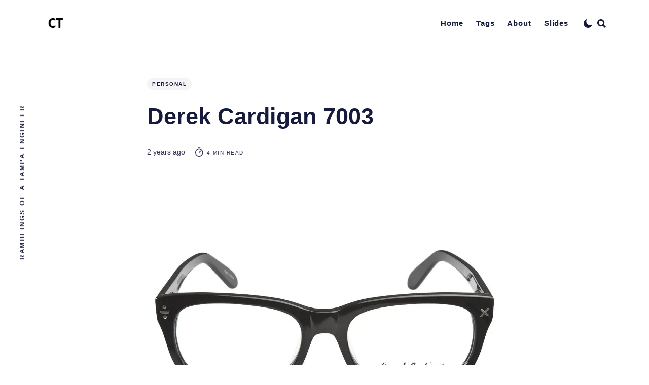

--- FILE ---
content_type: text/html; charset=utf-8
request_url: https://connortumbleson.com/2024/02/12/derek-cardigan-7003/
body_size: 10690
content:
<!DOCTYPE html>
<html lang="en">
	<head>
		<meta charset="utf-8">
		<meta http-equiv="X-UA-Compatible" content="IE=edge">
		<title>Derek Cardigan 7003</title>
		<meta name="HandheldFriendly" content="True">
		<meta name="MobileOptimized" content="320">
		<meta name="viewport" content="width=device-width, initial-scale=1">
		<link rel="stylesheet" type="text/css" href="/assets/css/screen.min.css?v=2d4b52e402">
        <link rel="stylesheet" type="text/css" href="/assets/css/prism.min.css?v=2d4b52e402">
        <meta name="description" content="A story of trying to replace my broken Derek Cardigan glasses.">
    <link rel="canonical" href="https://connortumbleson.com/2024/02/12/derek-cardigan-7003/">
    <meta name="referrer" content="no-referrer-when-downgrade">
    
    <meta property="og:site_name" content="Connor Tumbleson">
    <meta property="og:type" content="article">
    <meta property="og:title" content="Derek Cardigan 7003">
    <meta property="og:description" content="A story of trying to replace my broken Derek Cardigan glasses.">
    <meta property="og:url" content="https://connortumbleson.com/2024/02/12/derek-cardigan-7003/">
    <meta property="og:image" content="https://connortumbleson.com/content/images/2024/02/derek.png">
    <meta property="article:published_time" content="2024-02-12T03:30:38.000Z">
    <meta property="article:modified_time" content="2025-02-04T11:42:22.000Z">
    <meta property="article:tag" content="Personal">
    
    <meta name="twitter:card" content="summary_large_image">
    <meta name="twitter:title" content="Derek Cardigan 7003">
    <meta name="twitter:description" content="A story of trying to replace my broken Derek Cardigan glasses.">
    <meta name="twitter:url" content="https://connortumbleson.com/2024/02/12/derek-cardigan-7003/">
    <meta name="twitter:image" content="https://connortumbleson.com/content/images/2024/02/derek.png">
    <meta name="twitter:label1" content="Written by">
    <meta name="twitter:data1" content="Connor Tumbleson">
    <meta name="twitter:label2" content="Filed under">
    <meta name="twitter:data2" content="Personal">
    <meta name="twitter:site" content="@iBotPeaches">
    <meta name="twitter:creator" content="@iBotPeaches">
    <meta property="og:image:width" content="1000">
    <meta property="og:image:height" content="700">
    
    <script type="application/ld+json">
{
    "@context": "https://schema.org",
    "@type": "Article",
    "publisher": {
        "@type": "Organization",
        "name": "Connor Tumbleson",
        "url": "https://connortumbleson.com/",
        "logo": {
            "@type": "ImageObject",
            "url": "https://connortumbleson.com/content/images/2014/Sep/connortumbleson-logo-2.png",
            "width": 62,
            "height": 60
        }
    },
    "author": {
        "@type": "Person",
        "name": "Connor Tumbleson",
        "image": {
            "@type": "ImageObject",
            "url": "https://connortumbleson.com/content/images/2021/05/test2-min.png",
            "width": 735,
            "height": 845
        },
        "url": "https://connortumbleson.com/author/connor/",
        "sameAs": [
            "https://x.com/iBotPeaches",
            "https://bsky.app/profile/connortumbleson.com",
            "https://infosec.exchange/@iBotPeaches"
        ]
    },
    "headline": "Derek Cardigan 7003",
    "url": "https://connortumbleson.com/2024/02/12/derek-cardigan-7003/",
    "datePublished": "2024-02-12T03:30:38.000Z",
    "dateModified": "2025-02-04T11:42:22.000Z",
    "image": {
        "@type": "ImageObject",
        "url": "https://connortumbleson.com/content/images/2024/02/derek.png",
        "width": 1000,
        "height": 700
    },
    "keywords": "Personal",
    "description": "A story of trying to replace my broken Derek Cardigan glasses.",
    "mainEntityOfPage": "https://connortumbleson.com/2024/02/12/derek-cardigan-7003/"
}
    </script>

    <meta name="generator" content="Ghost 6.9">
    <link rel="alternate" type="application/rss+xml" title="Connor Tumbleson" href="https://connortumbleson.com/rss/">
    <script defer src="https://cdn.jsdelivr.net/ghost/portal@~2.56/umd/portal.min.js" data-i18n="true" data-ghost="https://connortumbleson.com/" data-key="0e770afa8fc5e1114ae2aa53ff" data-api="https://connortumbleson.com/ghost/api/content/" data-locale="en" crossorigin="anonymous"></script><style id="gh-members-styles">.gh-post-upgrade-cta-content,
.gh-post-upgrade-cta {
    display: flex;
    flex-direction: column;
    align-items: center;
    font-family: -apple-system, BlinkMacSystemFont, 'Segoe UI', Roboto, Oxygen, Ubuntu, Cantarell, 'Open Sans', 'Helvetica Neue', sans-serif;
    text-align: center;
    width: 100%;
    color: #ffffff;
    font-size: 16px;
}

.gh-post-upgrade-cta-content {
    border-radius: 8px;
    padding: 40px 4vw;
}

.gh-post-upgrade-cta h2 {
    color: #ffffff;
    font-size: 28px;
    letter-spacing: -0.2px;
    margin: 0;
    padding: 0;
}

.gh-post-upgrade-cta p {
    margin: 20px 0 0;
    padding: 0;
}

.gh-post-upgrade-cta small {
    font-size: 16px;
    letter-spacing: -0.2px;
}

.gh-post-upgrade-cta a {
    color: #ffffff;
    cursor: pointer;
    font-weight: 500;
    box-shadow: none;
    text-decoration: underline;
}

.gh-post-upgrade-cta a:hover {
    color: #ffffff;
    opacity: 0.8;
    box-shadow: none;
    text-decoration: underline;
}

.gh-post-upgrade-cta a.gh-btn {
    display: block;
    background: #ffffff;
    text-decoration: none;
    margin: 28px 0 0;
    padding: 8px 18px;
    border-radius: 4px;
    font-size: 16px;
    font-weight: 600;
}

.gh-post-upgrade-cta a.gh-btn:hover {
    opacity: 0.92;
}</style>
    <script defer src="https://cdn.jsdelivr.net/ghost/sodo-search@~1.8/umd/sodo-search.min.js" data-key="0e770afa8fc5e1114ae2aa53ff" data-styles="https://cdn.jsdelivr.net/ghost/sodo-search@~1.8/umd/main.css" data-sodo-search="https://connortumbleson.com/" data-locale="en" crossorigin="anonymous"></script>
    
    <link href="https://connortumbleson.com/webmentions/receive/" rel="webmention">
    <script defer src="/public/cards.min.js?v=2d4b52e402"></script>
    <link rel="stylesheet" type="text/css" href="/public/cards.min.css?v=2d4b52e402">
    <script defer src="/public/comment-counts.min.js?v=2d4b52e402" data-ghost-comments-counts-api="https://connortumbleson.com/members/api/comments/counts/"></script>
    <script defer src="/public/member-attribution.min.js?v=2d4b52e402"></script><style>:root {--ghost-accent-color: #ff4d00;}</style>
	</head>
	<body class="post-template tag-personal">
		<div class="global-wrap">
			<div class="section-content-wrap">
				<div class="section-header wrap">
	<header class="header-wrap flex">
		<div class="header-logo">
			<div class="is-logo"><a href="https://connortumbleson.com"><img height="50" width="50" class="ct-logo" src="https://connortumbleson.com/content/images/2014/Sep/connortumbleson-logo-2.png" alt="Connor Tumbleson"></a></div>

		</div>
		<div class="header-nav">
			<nav class="nav-wrap">
				<label for="toggle" class="nav-label hamburger hamburger-minus">
					<span class="hamburger-box">
						<span class="hamburger-inner"></span>
					</span>
				</label>
				<input type="checkbox" id="toggle" class="nav-toggle">
				<ul class="nav-list">
					
<li class="nav-list-item">
	<a href="https://connortumbleson.com/" class="nav-link">Home</a>
	<span class="nav-dot"></span>
</li>
<li class="nav-list-item">
	<a href="https://connortumbleson.com/tags/" class="nav-link">Tags</a>
	<span class="nav-dot"></span>
</li>
<li class="nav-list-item">
	<a href="https://connortumbleson.com/about/" class="nav-link">About</a>
	<span class="nav-dot"></span>
</li>
<li class="nav-list-item">
	<a href="https://connortumbleson.com/slides/" class="nav-link">Slides</a>
	<span class="nav-dot"></span>
</li>
<li class="nav-list-item theme-switch"><span>Dark</span><svg role="img" xmlns="http://www.w3.org/2000/svg" viewBox="0 0 25 25"><path id="Moon" d="M24.86,15.53a.5.5,0,0,0-.57,0A10.71,10.71,0,0,1,9.57.79.5.5,0,0,0,9,0,12.77,12.77,0,1,0,25,16,.5.5,0,0,0,24.86,15.53Z" /></svg></li>

					<li class="nav-list-item search-open" data-ghost-search><span>Search</span><svg role="img" viewBox="0 0 24 24" xmlns="http://www.w3.org/2000/svg"><path d="M18.420346,15.5800244 L24,21.1596784 L21.1596784,24 L15.5800244,18.420346 C13.9925104,19.4717887 12.088789,20.0841064 10.0420532,20.0841064 C4.49598037,20.0841064 0,15.5881261 0,10.0420532 C0,4.49598037 4.49598037,0 10.0420532,0 C15.5881261,0 20.0841064,4.49598037 20.0841064,10.0420532 C20.0841064,12.088789 19.4717887,13.9925104 18.420346,15.5800244 Z M10.0420532,16.0672851 C13.3696969,16.0672851 16.0672851,13.3696969 16.0672851,10.0420532 C16.0672851,6.71440951 13.3696969,4.01682129 10.0420532,4.01682129 C6.71440951,4.01682129 4.01682129,6.71440951 4.01682129,10.0420532 C4.01682129,13.3696969 6.71440951,16.0672851 10.0420532,16.0672851 Z"/></svg></li>
				</ul>
			</nav>
		</div>
		<div class="blog-description flex">Ramblings of a Tampa engineer</div>
	</header>
</div>				<article>
	<div class="section-featured no-featured-image">
	<div class="featured-wrap flex">
			<div class="featured-content">
				<div class="tags-wrap">
					<a class="post-tag global-tag" href="/tag/personal/">Personal</a>
				</div>
				<h1 class="white">Derek Cardigan 7003</h1>
				<div class="item-meta white">
					<time datetime="2024-02-11">2 years ago</time>
					<span class="reading-time"><svg role="img" viewBox="0 0 24 24" xmlns="http://www.w3.org/2000/svg"> <path d="M10.1907692,24 C4.5625628,24 0,19.4374372 0,13.8092308 C0,8.18102433 4.5625628,3.61846154 10.1907692,3.61846154 C15.8189757,3.61846154 20.3815385,8.18102433 20.3815385,13.8092308 C20.3815385,19.4374372 15.8189757,24 10.1907692,24 Z M10.1907692,22 C14.7144062,22 18.3815385,18.3328677 18.3815385,13.8092308 C18.3815385,9.28559383 14.7144062,5.61846154 10.1907692,5.61846154 C5.6671323,5.61846154 2,9.28559383 2,13.8092308 C2,18.3328677 5.6671323,22 10.1907692,22 Z" id="Oval"></path><path d="M7.53230769,2.32923077 C6.98002294,2.32923077 6.53230769,1.88151552 6.53230769,1.32923077 C6.53230769,0.776946019 6.98002294,0.329230769 7.53230769,0.329230769 L12.9225711,0.329230769 C13.4748559,0.329230769 13.9225711,0.776946019 13.9225711,1.32923077 C13.9225711,1.88151552 13.4748559,2.32923077 12.9225711,2.32923077 L7.53230769,2.32923077 Z" id="Line-2"></path><path d="M13.2928932,9.29289322 C13.6834175,8.90236893 14.3165825,8.90236893 14.7071068,9.29289322 C15.0976311,9.68341751 15.0976311,10.3165825 14.7071068,10.7071068 L10.897876,14.5163376 C10.5073517,14.9068618 9.87418674,14.9068618 9.48366245,14.5163376 C9.09313816,14.1258133 9.09313816,13.4926483 9.48366245,13.102124 L13.2928932,9.29289322 Z" id="Line"></path></svg> 4 min read</span>
				</div>
		</div>
	</div>
</div>	<div class="section-post wrap">
		<div class="post-wrap ">
			<figure class="kg-card kg-image-card"><img src="https://connortumbleson.com/content/images/2024/02/derek-1.png" class="kg-image" alt="" loading="lazy" width="1000" height="700"></figure><p>A long time ago I moved from Kansas to Arkansas and somehow lost my glasses in the shuffle on the way to moving into my college dorm. It didn't mean much because I wore my contacts near 100% of the time.</p><p>Though I learned pretty quickly the college life was a bit hectic and would require a new pair of glasses. I could be asleep at 11pm and get called repeatedly to go let in some fellow floor friends who were locked outside. Doing this frequently with no contacts was painful - I didn't realize how much my eyesight had collapsed while wearing no corrective lenses. I would have much preferred to roll out of bed and slip on my glasses and walk downstairs.</p><p>So knowing myself refusing to do anything remotely adult like I emailed home asking for my older prescription. I then stumbled upon <code>coastal.com</code> and found these Derek Cardigan 7003 glasses.</p><figure class="kg-card kg-image-card"><img src="https://connortumbleson.com/content/images/2024/02/coastal.png" class="kg-image" alt="" loading="lazy" width="1008" height="858"></figure><p>I immediately loved them for the odd reason that they had a division symbol and multiplication symbol on the front. So I tried an online order, plugged in my 3 year old contact prescription and these glasses arrived.</p><p>I didn't realize how cool these glasses were until a few years later when I met this girl at a concert. I never got any contact info from her, but then I heard from a friend that this girl was looking for a tall guy with math glasses and a koala shirt. I don't know why two random symbols on my glasses were so cool, but I really enjoyed these glasses. It further proved that when a girl trying to remember me called out the "math glasses".</p><p>A few days ago they slipped off my head, hit the ground and broke into pieces. I thought it would be time to buy a new pair and all would be okay. So I dug up my old email and <code>coastal.com</code> no longer existed, I dug around and found this archived message.</p><blockquote>Dear Coastal community,<br><br>We're packing up and moving north, which means this is the last time you'll see us. We're forever grateful that you've trusted us to bring you the contact lenses and glasses that help you #SeeAmazing.<br><br>But don't worry - there's more to see! Get to know our friends: visit EyeBuyDirect for glasses and ContactsDirect for contact lenses.<br><br>Thanks for being part of our Coastal community.<br><br>Here's looking at you, kid.<br><br>Coastal</blockquote><p>So I went off to EyeBuyDirect and searched and searched and could not find them. So I started with some Google searches which fueled my anger at Google and this situation.</p><figure class="kg-card kg-image-card kg-card-hascaption"><img src="https://connortumbleson.com/content/images/2024/02/google-search.png" class="kg-image" alt="" loading="lazy" width="1422" height="881"><figcaption><span style="white-space: pre-wrap;">Google search for "Derek Cardigan 7003 glasses"</span></figcaption></figure><p>The first result is the exact product I want, but Coastal has been shutdown since April of 2022. Clicking on that link just redirects to a homepage of <code>clearly.com.au</code> with no sight of those glasses.</p><p>It bugs me that the biggest search engine in the world accepts these misleading redirects that don't even go the product mentioned. I can understand a business wanting to redirect all traffic when taking over a business, but more than a year later to have product links not pointing to the product isn't fair. So I search and search on this new Clearly website and stumble upon a frame that looks pretty close to what I want.</p><figure class="kg-card kg-image-card kg-card-hascaption"><img src="https://connortumbleson.com/content/images/2024/02/coastal-type.png" class="kg-image" alt="" loading="lazy" width="1874" height="627"><figcaption><span style="white-space: pre-wrap;">middle pair</span></figcaption></figure><p>I'm pretty happy at this point - I've found an iteration of my older glasses. They only ship to Australia so I may have to think of something, but then I click on the item.</p><figure class="kg-card kg-image-card"><img src="https://connortumbleson.com/content/images/2024/02/not-found.png" class="kg-image" alt="" loading="lazy" width="1427" height="617"></figure><p>I feel like I'm being pranked - Google results that show a dead website. Company search results that redirect to a sold out / no longer in production page. Why even bother showing these amazing glasses if they aren't available anymore.</p><p>So I am mad, but I think not all hope is lost. I head to my local eye doctor and look around at all the glasses they have and not a single pair of glasses look like they have math symbols on them. My criteria is odd - I want black glasses, full frame with math symbols on the front.</p><p>They think I am joking and sadly I am not as they bring glasses that look close to what I am describing. They aren't in the market of fixing glasses that aren't one of their official brands so I am out of luck. So I head off to eBay.</p><figure class="kg-card kg-image-card"><img src="https://connortumbleson.com/content/images/2024/02/ebay.png" class="kg-image" alt="" loading="lazy" width="1047" height="710"></figure><p>I put in a purchase for some parts and will attempt to revive these busted glasses on my own. If that fails - I'll have to come up with something else. Either way I've reinforced a learned lesson - if you like something greatly - buy more than one.</p>
		</div>
		<div class="section-post-authors post-authors flex  post-author-single first">
	<div class="author-label">
		<span>Read more posts by this author</span>
	</div>
	<div class="author-wrap flex">
		<a href="/author/connor/" class="item-link-overlay"></a>
		<div class="author-profile-image" style="background-image: url(/content/images/size/w320/2021/05/test2-min.png)"></div>
		<div class="author-content">
			<h4 class="no-bio"><a href="/author/connor/">Connor Tumbleson</a></h4>
		</div>
	</div>
</div>		<div class="post-meta">
			<div class="post-share">
	<a class="twitter" href="https://twitter.com/intent/tweet?text=Derek%20Cardigan%207003&amp;url=https://connortumbleson.com/2024/02/12/derek-cardigan-7003/" target="_blank" rel="noopener"><svg class="global-svg" role="img" viewBox="0 0 24 24" xmlns="http://www.w3.org/2000/svg"><path d="M23.954 4.569c-.885.389-1.83.654-2.825.775 1.014-.611 1.794-1.574 2.163-2.723-.951.555-2.005.959-3.127 1.184-.896-.959-2.173-1.559-3.591-1.559-2.717 0-4.92 2.203-4.92 4.917 0 .39.045.765.127 1.124C7.691 8.094 4.066 6.13 1.64 3.161c-.427.722-.666 1.561-.666 2.475 0 1.71.87 3.213 2.188 4.096-.807-.026-1.566-.248-2.228-.616v.061c0 2.385 1.693 4.374 3.946 4.827-.413.111-.849.171-1.296.171-.314 0-.615-.03-.916-.086.631 1.953 2.445 3.377 4.604 3.417-1.68 1.319-3.809 2.105-6.102 2.105-.39 0-.779-.023-1.17-.067 2.189 1.394 4.768 2.209 7.557 2.209 9.054 0 13.999-7.496 13.999-13.986 0-.209 0-.42-.015-.63.961-.689 1.8-1.56 2.46-2.548l-.047-.02z"/></svg></a>
	<a href="javascript:" class="copy" id="copy" data-clipboard-target="#link-value"><svg role="img" viewBox="0 0 24 24" xmlns="http://www.w3.org/2000/svg"><path d="M20.33 13.04h-4.155v4.154h-2.078v-4.155H9.942v-2.077h4.155V6.806h2.078v4.156h4.154v2.077zM8.902 18.58a6.582 6.582 0 0 1 0-13.162c.068 0 .135.007.202.009a8.874 8.874 0 0 0-.001 13.144c-.067 0-.133.009-.2.009zm6.194-15.484a8.876 8.876 0 0 0-3.087.56A8.904 8.904 0 0 0 0 12a8.903 8.903 0 0 0 8.903 8.905 8.893 8.893 0 0 0 3.103-.563 8.854 8.854 0 0 0 3.09.563A8.903 8.903 0 0 0 24 12a8.904 8.904 0 0 0-8.903-8.903z"/></svg></a>
	<span class="copy-popup">The link has been copied!</span>
	<input type="text" value="https://connortumbleson.com/2024/02/12/derek-cardigan-7003/" id="link-value">
</div>
		</div>
	</div>
</article>
<aside class="section-prev-next">
    <div class="prev-next-wrap">
        <a href="/2024/02/19/the-growth-of-tampa/" class="prev-post post tag-tampa is-image">
            <div class="prev-next-image" style="filter: blur(5px); background-image: url(/content/images/size/w600/2024/02/996f00bd-05b7-492b-bbc2-19dab747c71d.png)"></div>
            <section class="prev-next-title">
                <h5>Newer Post</h5>
                <h3>The Growth of Tampa</h3>
            </section>
        </a>
        <a href="/2024/02/05/the-cicada-3301-mystery-puzzle-3-solve-part-2/" class="next-post post tag-cicada-3301 is-image">
            <div class="prev-next-image" style="filter: blur(5px); background-image: url(/content/images/size/w600/2024/01/photo-1676246240904-7edbf4be89eb.jpeg)"></div>
            <section class="prev-next-title">
                <h5>Older Post</h5>
                <h3>The Cicada 3301 Mystery (Puzzle 3 Solve) - Part 2</h3>
            </section>
        </a>
    </div>
</aside><div class="section-comments">
	<div class="ghost-comments">
    
        <script defer src="https://cdn.jsdelivr.net/ghost/comments-ui@~1.2/umd/comments-ui.min.js" data-locale="en" data-ghost-comments="https://connortumbleson.com/" data-api="https://connortumbleson.com/ghost/api/content/" data-admin="https://connortumbleson.com/ghost/" data-key="0e770afa8fc5e1114ae2aa53ff" data-title="Member discussion" data-count="true" data-post-id="65c7886521d814543877490c" data-color-scheme="auto" data-avatar-saturation="60" data-accent-color="#ff4d00" data-comments-enabled="all" data-publication="Connor Tumbleson" crossorigin="anonymous"></script>
    
</div>
</div>

			</div>
			<footer class="section-footer">
	<div class="footer-wrap wrap flex">
		<div class="footer-social-links flex">
			<a href="https://x.com/iBotPeaches" aria-label="link Twitter"><svg class="global-svg" role="img" viewBox="0 0 24 24" xmlns="http://www.w3.org/2000/svg"><path d="M23.954 4.569c-.885.389-1.83.654-2.825.775 1.014-.611 1.794-1.574 2.163-2.723-.951.555-2.005.959-3.127 1.184-.896-.959-2.173-1.559-3.591-1.559-2.717 0-4.92 2.203-4.92 4.917 0 .39.045.765.127 1.124C7.691 8.094 4.066 6.13 1.64 3.161c-.427.722-.666 1.561-.666 2.475 0 1.71.87 3.213 2.188 4.096-.807-.026-1.566-.248-2.228-.616v.061c0 2.385 1.693 4.374 3.946 4.827-.413.111-.849.171-1.296.171-.314 0-.615-.03-.916-.086.631 1.953 2.445 3.377 4.604 3.417-1.68 1.319-3.809 2.105-6.102 2.105-.39 0-.779-.023-1.17-.067 2.189 1.394 4.768 2.209 7.557 2.209 9.054 0 13.999-7.496 13.999-13.986 0-.209 0-.42-.015-.63.961-.689 1.8-1.56 2.46-2.548l-.047-.02z"/></svg></a>
			<a href="/rss"><svg role="img" viewBox="0 0 24 24" xmlns="http://www.w3.org/2000/svg"><path d="M19.199 24C19.199 13.467 10.533 4.8 0 4.8V0c13.165 0 24 10.835 24 24h-4.801zM3.291 17.415c1.814 0 3.293 1.479 3.293 3.295 0 1.813-1.485 3.29-3.301 3.29C1.47 24 0 22.526 0 20.71s1.475-3.294 3.291-3.295zM15.909 24h-4.665c0-6.169-5.075-11.245-11.244-11.245V8.09c8.727 0 15.909 7.184 15.909 15.91z"/></svg></a>
<a href="https://www.buymeacoffee.com/iBotPeaches" aria-label="link Buy me a coffee"><svg class="global-svg" role="img" viewBox="0 0 24 24" xmlns="http://www.w3.org/2000/svg"><path d="M6.898 0L5.682 2.799H3.877v2.523h.695L5.277 9.8H4.172l1.46 8.23.938-.01L7.512 24h8.918l.062-.4.88-5.58.888.01 1.46-8.231h-1.056l.705-4.477h.756V2.8h-1.918L16.99 0H6.898zm.528.805h9.043l.771 1.78H6.652l.774-1.78zm-2.75 2.797H19.32v.92H4.676v-.92zm.453 6.998h13.635l-1.176 6.62-5.649-.06-5.636.06-1.174-6.62z"/></svg></a>
<a href="https://connortumbleson.com/btc.txt"><svg class="global-svg" role="img" viewBox="0 0 24 24" xmlns="http://www.w3.org/2000/svg"><path d="M23.638 14.904c-1.602 6.43-8.113 10.34-14.542 8.736C2.67 22.05-1.244 15.525.362 9.105 1.962 2.67 8.475-1.243 14.9.358c6.43 1.605 10.342 8.115 8.738 14.548v-.002zm-6.35-4.613c.24-1.59-.974-2.45-2.64-3.03l.54-2.153-1.315-.33-.525 2.107c-.345-.087-.705-.167-1.064-.25l.526-2.127-1.32-.33-.54 2.165c-.285-.067-.565-.132-.84-.2l-1.815-.45-.35 1.407s.975.225.955.236c.535.136.63.486.615.766l-1.477 5.92c-.075.166-.24.406-.614.314.015.02-.96-.24-.96-.24l-.66 1.51 1.71.426.93.242-.54 2.19 1.32.327.54-2.17c.36.1.705.19 1.05.273l-.51 2.154 1.32.33.545-2.19c2.24.427 3.93.257 4.64-1.774.57-1.637-.03-2.58-1.217-3.196.854-.193 1.5-.76 1.68-1.93h.01zm-3.01 4.22c-.404 1.64-3.157.75-4.05.53l.72-2.9c.896.23 3.757.67 3.33 2.37zm.41-4.24c-.37 1.49-2.662.735-3.405.55l.654-2.64c.744.18 3.137.524 2.75 2.084v.006z"/></svg></a>
<a href="https://github.com/iBotPeaches"><svg class="global-svg" role="img" viewBox="0 0 24 24" xmlns="http://www.w3.org/2000/svg"><path d="M12 .297c-6.63 0-12 5.373-12 12 0 5.303 3.438 9.8 8.205 11.385.6.113.82-.258.82-.577 0-.285-.01-1.04-.015-2.04-3.338.724-4.042-1.61-4.042-1.61C4.422 18.07 3.633 17.7 3.633 17.7c-1.087-.744.084-.729.084-.729 1.205.084 1.838 1.236 1.838 1.236 1.07 1.835 2.809 1.305 3.495.998.108-.776.417-1.305.76-1.605-2.665-.3-5.466-1.332-5.466-5.93 0-1.31.465-2.38 1.235-3.22-.135-.303-.54-1.523.105-3.176 0 0 1.005-.322 3.3 1.23.96-.267 1.98-.399 3-.405 1.02.006 2.04.138 3 .405 2.28-1.552 3.285-1.23 3.285-1.23.645 1.653.24 2.873.12 3.176.765.84 1.23 1.91 1.23 3.22 0 4.61-2.805 5.625-5.475 5.92.42.36.81 1.096.81 2.22 0 1.606-.015 2.896-.015 3.286 0 .315.21.69.825.57C20.565 22.092 24 17.592 24 12.297c0-6.627-5.373-12-12-12"/></svg></a>
<a href="https://www.linkedin.com/in/connortumbleson"><svg class="global-svg" role="img" viewBox="0 0 24 24" xmlns="http://www.w3.org/2000/svg"><path d="M20.447 20.452h-3.554v-5.569c0-1.328-.027-3.037-1.852-3.037-1.853 0-2.136 1.445-2.136 2.939v5.667H9.351V9h3.414v1.561h.046c.477-.9 1.637-1.85 3.37-1.85 3.601 0 4.267 2.37 4.267 5.455v6.286zM5.337 7.433c-1.144 0-2.063-.926-2.063-2.065 0-1.138.92-2.063 2.063-2.063 1.14 0 2.064.925 2.064 2.063 0 1.139-.925 2.065-2.064 2.065zm1.782 13.019H3.555V9h3.564v11.452zM22.225 0H1.771C.792 0 0 .774 0 1.729v20.542C0 23.227.792 24 1.771 24h20.451C23.2 24 24 23.227 24 22.271V1.729C24 .774 23.2 0 22.222 0h.003z"/></svg></a>
<a href="https://stackoverflow.com/users/455008/connor-tumbleson"><svg class="global-svg" role="img" viewBox="0 0 24 24" xmlns="http://www.w3.org/2000/svg"><path d="M18.986 21.865v-6.404h2.134V24H1.844v-8.539h2.13v6.404h15.012zM6.111 19.731H16.85v-2.137H6.111v2.137zm.259-4.852l10.48 2.189.451-2.07-10.478-2.187-.453 2.068zm1.359-5.056l9.705 4.53.903-1.95-9.706-4.53-.902 1.936v.014zm2.715-4.785l8.217 6.855 1.359-1.62-8.216-6.853-1.35 1.617-.01.001zM15.751 0l-1.746 1.294 6.405 8.604 1.746-1.294L15.749 0h.002z"/></svg></a>
<a rel="me" href="https://infosec.exchange/@iBotPeaches"><svg class="global-svg" role="img" viewBox="0 0 24 24" xmlns="http://www.w3.org/2000/svg"><path d="M23.193 7.879c0-5.206-3.411-6.732-3.411-6.732C18.062.357 15.108.025 12.041 0h-.076c-3.068.025-6.02.357-7.74 1.147 0 0-3.411 1.526-3.411 6.732 0 1.192-.023 2.618.015 4.129.124 5.092.934 10.109 5.641 11.355 2.17.574 4.034.695 5.535.612 2.722-.15 4.25-.972 4.25-.972l-.09-1.975s-1.945.613-4.129.539c-2.165-.074-4.449-.233-4.799-2.891a5.499 5.499 0 0 1-.048-.745s2.125.52 4.817.643c1.646.075 3.19-.097 4.758-.283 3.007-.359 5.625-2.212 5.954-3.905.517-2.665.475-6.507.475-6.507zm-4.024 6.709h-2.497V8.469c0-1.29-.543-1.944-1.628-1.944-1.2 0-1.802.776-1.802 2.312v3.349h-2.483v-3.35c0-1.536-.602-2.312-1.802-2.312-1.085 0-1.628.655-1.628 1.944v6.119H4.832V8.284c0-1.289.328-2.313.987-3.07.68-.758 1.569-1.146 2.674-1.146 1.278 0 2.246.491 2.886 1.474L12 6.585l.622-1.043c.64-.983 1.608-1.474 2.886-1.474 1.104 0 1.994.388 2.674 1.146.658.757.986 1.781.986 3.07v6.304z"/></svg></a>		</div>
	</div>
	<div class="footer-copyright">
		&copy; 2026 <a href="https://connortumbleson.com">Connor Tumbleson</a>. All Right Reserved.
		Published with <a href="https://ghost.org">Ghost</a>.
	</div>
</footer>		</div>
		<div id="notifications" class="global-notification">
	<div class="subscribe">You’ve successfully subscribed to Connor Tumbleson</div>
	<div class="signin">Welcome back! You’ve successfully signed in.</div>
	<div class="signup">Great! You’ve successfully signed up.</div>
	<div class="update-email">Success! Your email is updated.</div>
	<div class="expired">Your link has expired</div>
	<div class="checkout-success">Success! Check your email for magic link to sign-in.</div>
</div>
		<div class="section-search flex" id="search">
	<div class="search-close"><svg role="img" viewBox="0 0 24 24" xmlns="http://www.w3.org/2000/svg"><path d="M15.4285714,12 L24,20.5714286 L20.5714286,24 L12,15.4285714 L3.42857143,24 L3.55271368e-15,20.5714286 L8.57142857,12 L5.32907052e-15,3.42857143 L3.42857143,3.55271368e-15 L12,8.57142857 L20.5714286,3.55271368e-15 L24,3.42857143 L15.4285714,12 Z"/></svg></div>
	<div class="search-wrap">
		<div class="search-content">
			<form class="search-form flex" onsubmit="return false">
				<input type="text" class="search-input" placeholder="Type your keywords..." aria-label="Type your keywords...">
			</form>
			<div class="search-meta">
				<span class="search-info-wrap">Please enter at least 3 characters</span>
				<span class="search-counter-wrap hide">
					<span class="counter-results">0</span>
				Results for your search</span>
			</div>
			<div class="search-results"></div>
			<div class="search-suggestion flex">
				<div class="search-suggestion-tags">
	<h3>May we suggest a tag?</h3>
	<a class="post-tag global-tag" href="/tag/personal/">Personal</a>
	<a class="post-tag global-tag" href="/tag/apktool/">Apktool</a>
	<a class="post-tag global-tag" href="/tag/travel/">Travel</a>
	<a class="post-tag global-tag" href="/tag/random/">Random</a>
	<a class="post-tag global-tag" href="/tag/technology/">Technology</a>
	<a class="post-tag global-tag" href="/tag/food/">Food</a>
	<a class="post-tag global-tag" href="/tag/developer/">Developer</a>
	<a class="post-tag global-tag" href="/tag/tampa/">Tampa</a>
	<a class="post-tag global-tag" href="/tag/online-security/">Security</a>
	<a class="post-tag global-tag" href="/tag/ingress/">Ingress</a>
	<a class="post-tag global-tag" href="/tag/halo/">Halo</a>
	<a class="post-tag global-tag" href="/tag/health/">Health</a>
	<a class="post-tag global-tag" href="/tag/pi-hole/">Pi-hole</a>
	<a class="post-tag global-tag" href="/tag/coronavirus/">Coronavirus</a>
	<a class="post-tag global-tag" href="/tag/history/">History</a>
	<a class="post-tag global-tag" href="/tag/movies/">Movies</a>
	<a class="post-tag global-tag" href="/tag/ghost-blog/">Ghost Blog</a>
	<a class="post-tag global-tag" href="/tag/sports/">Sports</a>
	<a class="post-tag global-tag" href="/tag/projects/">Projects</a>
	<a class="post-tag global-tag" href="/tag/cicada-3301/">Cicada 3301</a>
</div>
				<div class="search-suggestion-authors">
	<h3>May we suggest an author?</h3>
	<a class="post-tag global-tag" href="/author/connor/">Connor Tumbleson</a>
</div>
			</div>
		</div>
		<div class="search-footer">
			<a href="https://connortumbleson.com">Connor Tumbleson.</a>
			<span>Ramblings of a Tampa engineer</span>
		</div>
	</div>
</div>
<script>
var searchPublished = 'Published',
	searchFeaturedIcon = '<svg role="img" viewBox="0 0 24 24" xmlns="http://www.w3.org/2000/svg"><path d="M22.9712403,8.05987765 L16.2291373,8.05987765 L12.796794,0.459688839 C12.5516266,-0.153229613 11.4483734,-0.153229613 11.0806223,0.459688839 L7.64827899,8.05987765 L0.906176009,8.05987765 C0.538424938,8.05987765 0.170673866,8.30504503 0.0480901758,8.6727961 C-0.0744935148,9.04054717 0.0480901758,9.40829825 0.293257557,9.65346563 L5.31918887,14.3116459 L3.11268244,22.4021694 C2.99009875,22.7699205 3.11268244,23.1376716 3.48043351,23.382839 C3.72560089,23.6280063 4.21593565,23.6280063 4.46110303,23.5054227 L11.9387082,19.2149935 L19.4163133,23.5054227 C19.538897,23.6280063 19.6614807,23.6280063 19.906648,23.6280063 C20.1518154,23.6280063 20.2743991,23.5054227 20.5195665,23.382839 C20.7647339,23.1376716 20.8873176,22.7699205 20.8873176,22.4021694 L18.6808111,14.3116459 L23.7067424,9.65346563 C23.9519098,9.40829825 24.0744935,9.04054717 23.9519098,8.6727961 C23.7067424,8.30504503 23.3389914,8.05987765 22.9712403,8.05987765 Z"/></svg>',
	searchHost = 'https://connortumbleson.com',
	searchAPI = searchHost+'/ghost/api/content/posts/?key='+'x'+'&limit=all&fields=url,title,featured,published_at,custom_excerpt,visibility,html'
</script>
		<script src="/assets/js/post.min.js?v=2d4b52e402"></script>
        	<script src="/assets/js/prism.min.js?v=2d4b52e402"></script>
		<script src="/assets/js/global.min.js?v=2d4b52e402"></script>
        	<script src="/assets/js/custom.min.js?v=2d4b52e402"></script>
		<script src="/assets/js/ityped.min.js?v=2d4b52e402"></script>
		
		<script>
!function(){"use strict";const p=new URLSearchParams(window.location.search),isAction=p.has("action"),isStripe=p.has("stripe"),success=p.get("success"),action=p.get("action"),stripe=p.get("stripe"),n=document.getElementById("notifications"),a="is-subscribe",b="is-signin",c="is-signup",f="is-update-email",d="is-expired",e="is-checkout-success";p&&(isAction&&(action=="subscribe"&&success=="true"&&n.classList.add(a),action=="signup-paid"&&success=="true"&&n.classList.add(a),action=="signin"&&success=="true"&&n.classList.add(b),action=="signup"&&success=="true"&&n.classList.add(c),action=="updateEmail"&&success=="true"&&n.classList.add(f),success=="false"&&n.classList.add(d)),isStripe&&stripe=="success"&&n.classList.add(e),(isAction||isStripe)&&setTimeout(function(){window.history.replaceState(null,null,window.location.pathname),n.classList.remove(a,b,c,d,e,f)},5000))}();
</script>

		
		
	</body>
</html>


--- FILE ---
content_type: text/css
request_url: https://connortumbleson.com/assets/css/screen.min.css?v=2d4b52e402
body_size: 14424
content:
:root{--font-family-primary:"Arvo","Helvetica Neue",Arial,Helvetica,sans-serif;--font-weight-primary-regular:400;--font-weight-primary-bold:700;--border-radius-primary:26px;--border-radius-secondary:5px;--ghost-accent-color:#2821fc;--gradient-violet-start:#b53cff;--gradient-violet-end:#f952ff;--gradient-green-start:#23bd38;--gradient-green-end:#41eba9;--gradient-red-start:#f857a6;--gradient-red-end:#ff5858;--gradient-orange-start:#e77842;--gradient-orange-end:#f7c068;--gradient-yellow-start:#ffb040;--gradient-yellow-end:#ffd62e;--gradient-blue-start:#327ae7;--gradient-blue-end:#6bd0ff;--gradient-free-start:#23bd38;--gradient-free-end:#41eba9;--gradient-paid-start:#e77842;--gradient-paid-end:#f7c068;--color-font:#161b3d;--color-font-button:#161b3d;--color-alert-red:#f74856;--color-alert-orange:#ff970d;--color-body:#fff;--color-featured-label:#fff;--color-featured-label-mobile:#161b3d;--color-search-icon:#161b3d;--color-underline-link:#dde0e0;--color-table-border:#dde0e0;--color-figcaption:#5b6572;--color-hover-dot:#d3d5dc;--color-bg-textarea:#f2f3f7;--color-bg-code:#f1f4f4;--color-bg-tag:#f4f4f4;--color-bg-featured-label:#161b3d;--color-bg-featured-label-mobile:#f4f4f4;--color-bg-elements:#f7f7f7;--color-bg-button-membership:#e2e5ed;--color-bg-notification-success:#23bd38;--color-bg-notification-false:#f74856;--color-elements-one:#f0f0f0;--color-elements-two:#e2e5ed;--color-elements-white:#fff;--gradient-gray-start:#e2e5ed;--gradient-gray-end:#f1f4f4}.dark-mode{--color-font:#fff;--color-font-button:#0b0b0b;--color-alert-red:#f74856;--color-alert-orange:#ff970d;--color-body:#222327;--color-featured-label:#1a1a1a;--color-featured-label-mobile:#222327;--color-search-icon:#717171;--color-underline-link:#414242;--color-table-border:#414242;--color-figcaption:#c3c6c7;--color-hover-dot:#717171;--color-bg-textarea:#28292e;--color-bg-code:#32343a;--color-bg-tag:#414242;--color-bg-featured-label:#fff;--color-bg-featured-label-mobile:#f4f4f4;--color-bg-elements:#28292e;--color-bg-button-membership:#e2e5ed;--color-elements-one:#414242;--color-elements-two:#717171;--color-elements-white:#fff;--gradient-gray-start:#2b2d32;--gradient-gray-end:#32343a}@media (prefers-color-scheme:dark){.auto-dark-mode{--color-font:#fff;--color-font-button:#0b0b0b;--color-alert-red:#f74856;--color-alert-orange:#ff970d;--color-body:#222327;--color-featured-label:#1a1a1a;--color-featured-label-mobile:#222327;--color-search-icon:#717171;--color-underline-link:#414242;--color-table-border:#414242;--color-figcaption:#c3c6c7;--color-hover-dot:#717171;--color-bg-textarea:#28292e;--color-bg-code:#32343a;--color-bg-tag:#414242;--color-bg-featured-label:#fff;--color-bg-featured-label-mobile:#f4f4f4;--color-bg-elements:#28292e;--color-bg-button-membership:#e2e5ed;--color-elements-one:#414242;--color-elements-two:#717171;--color-elements-white:#fff;--gradient-gray-start:#2b2d32;--gradient-gray-end:#32343a}}iframe[title=portal-notification]{display:none}html{line-height:1.15;-webkit-text-size-adjust:100%}body{margin:0;font-family:var(--gh-font-body)}main{display:block}h1{font-size:2em;margin:.67em 0}hr{overflow:visible;box-sizing:content-box;height:0}pre{font-family:monospace,monospace;font-size:1em}a{background-color:transparent}abbr[title]{text-decoration:underline;text-decoration:underline dotted;border-bottom:none}b,strong{font-weight:bolder}code,kbd,samp{font-family:monospace,monospace;font-size:1em}small{font-size:80%}sub,sup{font-size:75%;line-height:0;position:relative;vertical-align:baseline}sub{bottom:-.25em}sup{top:-.5em}img{border-style:none}button,input,optgroup,select,textarea{font-family:inherit;font-size:100%;line-height:1.15;margin:0}button,input{overflow:visible}button,select{text-transform:none}[type=button],[type=reset],[type=submit],button{-webkit-appearance:button}[type=button]::-moz-focus-inner,[type=reset]::-moz-focus-inner,[type=submit]::-moz-focus-inner,button::-moz-focus-inner{padding:0;border-style:none}[type=button]:-moz-focusring,[type=reset]:-moz-focusring,[type=submit]:-moz-focusring,button:-moz-focusring{outline:1px dotted ButtonText}fieldset{padding:.35em .75em .625em}legend{display:table;box-sizing:border-box;max-width:100%;padding:0;white-space:normal;color:inherit}progress{vertical-align:baseline}textarea{overflow:auto}[type=checkbox],[type=radio]{box-sizing:border-box;padding:0}[type=number]::-webkit-inner-spin-button,[type=number]::-webkit-outer-spin-button{height:auto}[type=search]{outline-offset:-2px;-webkit-appearance:textfield}[type=search]::-webkit-search-decoration{-webkit-appearance:none}::-webkit-file-upload-button{font:inherit;-webkit-appearance:button}details{display:block}summary{display:list-item}audio{width:100%}template{display:none}[hidden]{display:none}.hamburger{font:inherit;display:inline-block;overflow:visible;margin:0;padding:10px 15px 0 0;cursor:pointer;text-transform:none;color:inherit;border:0;background-color:transparent}.hamburger-box{position:relative;display:inline-block;width:30px;height:24px}.hamburger-inner{top:50%;display:block;margin-top:-2px}.hamburger-inner,.hamburger-inner::after,.hamburger-inner::before{position:absolute;width:30px;height:4px;background-color:var(--color-font)}.hamburger-inner::after,.hamburger-inner::before{display:block;content:''}.hamburger-inner::before{top:-10px}.hamburger-inner::after{bottom:-10px}.hamburger-minus .hamburger-inner::after,.hamburger-minus .hamburger-inner::before{transition:bottom .08s 0s ease-out,top .08s 0s ease-out,opacity 0s linear}.hamburger-minus.is-active .hamburger-inner::after,.hamburger-minus.is-active .hamburger-inner::before{transition:bottom .08s ease-out,top .08s ease-out,opacity 0s .08s linear;opacity:0}.hamburger-minus.is-active .hamburger-inner::before{top:0}.hamburger-minus.is-active .hamburger-inner::after{bottom:0}.flickity-enabled{position:relative}.flickity-enabled:focus{outline:0}.flickity-viewport{position:relative;overflow:hidden;height:100%}.flickity-slider{position:absolute;width:100%;height:100%}.flickity-enabled.is-draggable{-webkit-user-select:none;-moz-user-select:none;-ms-user-select:none;user-select:none;-webkit-tap-highlight-color:transparent;tap-highlight-color:transparent}.flickity-enabled.is-draggable .flickity-viewport{cursor:move;cursor:-webkit-grab;cursor:grab}.flickity-enabled.is-draggable .flickity-viewport.is-pointer-down{cursor:-webkit-grabbing;cursor:grabbing}.lightense-wrap img{border-radius:0!important}.lightense-backdrop{background-color:var(--color-body)!important;-webkit-backdrop-filter:initial!important;backdrop-filter:initial!important}.lightense-wrap~br,.lightense-wrap~small{display:none}.js-reframe{margin-bottom:30px}.kg-embed-card .js-reframe{margin-bottom:0}body,html{height:100%;max-height:100%;-webkit-font-smoothing:antialiased;-moz-osx-font-smoothing:grayscale;-webkit-tap-highlight-color:transparent}body{font-family:var(--font-family-primary);font-size:18px;font-weight:var(--font-weight-primary-regular);line-height:1.5;word-wrap:break-word;word-break:break-word;color:var(--color-font);background-color:var(--color-body)}h1,h2,h3,h4,h5,h6{font-weight:var(--font-weight-primary-bold);font-family:var(--gh-font-heading),Lato,sans-serif;line-height:1.4;margin:5px 0 25px}h1{font-size:50px}h2{font-size:40px}h3{font-size:30px}h4{font-size:25px}h5{font-size:20px}h6{font-size:17px}a,a:focus,a:hover{text-decoration:none;color:var(--color-font);outline:0}.flex{display:flex;flex-wrap:wrap}.global-tag{font-size:10px;font-weight:var(--font-weight-primary-bold);display:inline-block;margin:0 2px 1px 0;padding:4px 10px;transition:all .15s ease;letter-spacing:1.5px;text-transform:uppercase;border-radius:20px}.global-button{font-size:14px;font-weight:var(--font-weight-primary-bold);line-height:1.15;display:inline-block;box-sizing:border-box;height:auto;margin:5px 0 0 0;padding:25px 27px;cursor:pointer;transition:all .15s ease;text-decoration:none;letter-spacing:2px;color:var(--color-font-button);border:none!important;border-radius:50px;outline:0;background-color:var(--color-elements-two)}br+.global-button{margin-top:25px}.global-button:hover{color:var(--color-elements-white);border-color:var(--ghost-accent-color);background-color:var(--ghost-accent-color)}.global-notification div{font-size:15px;font-weight:var(--font-weight-primary-bold);position:fixed;z-index:999;top:0;right:0;left:0;display:none;visibility:hidden;padding:12px 20px;transform:translateY(-130%);-webkit-animation:slideDownNotification 5s cubic-bezier(.19,1,.22,1) forwards;animation:slideDownNotification 5s cubic-bezier(.19,1,.22,1) forwards;text-align:center;color:var(--color-elements-white);background-color:var(--color-bg-notification-success)}.global-notification .expired{background-color:var(--color-bg-notification-false)}.global-notification.is-checkout-success .checkout-success,.global-notification.is-expired .expired,.global-notification.is-signin .signin,.global-notification.is-signup .signup,.global-notification.is-subscribe .subscribe,.global-notification.is-update-email .update-email{display:block}@-webkit-keyframes slideDownNotification{15%{transform:translateY(0)}85%{transform:translateY(0)}100%{visibility:visible}}@keyframes slideDownNotification{15%{transform:translateY(0)}85%{transform:translateY(0)}100%{visibility:visible}}.global-wrap{display:flex;flex-direction:column;height:100%}.section-content-wrap{flex:1 0 auto}.section-footer{flex-shrink:0}.wrap{max-width:1200px;margin:0 auto}@media (max-width:479px){h1,h2,h3,h4,h5,h6{margin:3px 0 20px}h1{font-size:37px}h2{font-size:31px}h3{font-size:25px}h4{font-size:20px}h5{font-size:15px}h6{font-size:12px}.global-button{padding:20px 23px}.wrap{width:100%;margin:0}}@media (min-width:480px) and (max-width:767px){h1,h2,h3,h4,h5,h6{margin:3px 0 20px}h1{font-size:45px}h2{font-size:35px}h3{font-size:27px}h4{font-size:22px}h5{font-size:17px}h6{font-size:14px}}@media (min-width:480px) and (max-width:1399px){.wrap{width:calc(100% - 85px - 85px)}}@media (min-width:1025px){.author-wrap,.item-wrap article,.membership-card,.page-author-wrap,.page-tag-wrap,.post-wrap .kg-bookmark-container{will-change:transform}_:lang(x) + _:-webkit-full-screen-document,.item-wrap article,.author-wrap,.post-wrap .kg-bookmark-container,.page-author-wrap,.page-tag-wrap,.membership-card{will-change:auto}}@media (min-width:1921px){.global-wrap{max-width:1920px;margin:0 auto}.search-opened .global-wrap{position:initial!important}}.header-wrap{align-items:center;flex-wrap:nowrap;min-height:90px;padding:0}.header-logo{line-height:initial;flex:0 1 450px;box-sizing:border-box;padding:0 20px 0 0}.header-nav{flex:0 0 calc(100% - 450px);text-align:right}.header-logo h1{font-size:initial;line-height:initial;margin:initial}.header-logo .is-logo{line-height:0}.header-logo .is-logo img{max-width:100%;max-height:50px}.header-logo .no-logo{font-size:40px;font-weight:var(--font-weight-primary-bold);line-height:.9;margin:0;padding:0}.blog-description{font-size:13px;font-weight:var(--font-weight-primary-bold);position:fixed;z-index:999;top:0;bottom:0;left:0;align-items:center;justify-content:center;max-width:90vh;height:86px;margin:auto;transform:rotate(-90deg) translate(-50%,50%);transform-origin:0 50%;text-align:center;letter-spacing:2.5px;text-transform:uppercase;color:var(--color-font)}@media (max-width:479px){.section-header{width:calc(100% - 30px - 30px);margin:0 auto}.header-wrap{min-height:100px}.header-logo .is-logo img{max-height:40px}.header-logo .no-logo{font-size:25px}.blog-description{visibility:hidden}}.nav-wrap{font-size:15px;font-weight:var(--font-weight-primary-bold);position:relative;width:auto;padding:0;letter-spacing:.9px}.nav-wrap>.nav-label{display:none}.nav-wrap>.nav-list{display:block}.nav-wrap>.nav-list>.nav-list-item{position:relative;display:inline-block;background-color:transparent}.nav-wrap input[type=checkbox]{display:none}.nav-list{z-index:999;min-width:150px;margin:0;padding:0;list-style:none}.nav-list,[id^=toggle]{display:none}.nav-list-item{margin:0}.nav-list-item,[id^=toggle]:checked+.nav-list{position:absolute;right:0;display:block;border-radius:var(--border-radius-primary);background-color:var(--color-bg-elements)}.nav-link{line-height:.5;display:block;margin:0;padding:10px;text-decoration:none}.nav-dot{position:absolute;top:1px;right:2px;width:7px;height:7px;transition:all .25s ease;border-radius:50%}.nav-dot.nav-dot-current,.nav-link:active~.nav-dot{background-color:var(--ghost-accent-color)!important}.nav-link:hover~.nav-dot{background-color:var(--color-hover-dot)}@media (max-width:479px){.nav-list{margin:20px -15px 0 0}}@media (min-width:480px) and (max-width:1023px){.nav-list{margin:20px 0 0 0}}@media (max-width:1023px){.nav-list{min-width:170px;padding:20px 20px 30px 0;word-break:initial}.nav-wrap>.nav-label{display:block}.nav-wrap>.nav-list{display:none}.nav-wrap>.nav-list>.nav-list-item{position:relative;display:block}.nav-link{line-height:1;padding:10px 10px 10px 30px}.header-wrap .nav-dot{top:4px}}@media (min-width:1024px) and (max-width:1199px){.nav-wrap{font-size:13px}.nav-link{padding:8px}.nav-wrap .nav-dot{top:-1px;right:0}}@media (max-width:1023px){.nav-dots,.nav-dots-wrap{margin:0;padding:0}.nav-dots-wrap .nav-list-item{font-size:15px;position:relative;letter-spacing:.9px}}@media (min-width:1024px){.nav-dots{display:inline-block;box-sizing:border-box;margin:0;padding:0 5px 0 0;cursor:pointer;-webkit-user-select:none;-moz-user-select:none;-ms-user-select:none;user-select:none;pointer-events:none}.nav-dots.is-visible::before{display:block;width:35px;content:'•••';letter-spacing:3px;pointer-events:auto}.nav-dots:not(.is-visible){display:none}.nav-dots .nav-dots-wrap{font-size:15px;font-weight:var(--font-weight-primary-bold);position:absolute;z-index:999;top:40px;display:none;min-width:140px;margin:0;padding:20px 10px 15px;list-style:none;transform:translateX(calc(-100% + 50px));word-break:normal;border-radius:var(--border-radius-secondary);background-color:var(--color-bg-elements)}.nav-dots.is-active .nav-dots-wrap{display:block}.nav-dots .nav-list-item{position:relative;display:block;pointer-events:auto;background-color:transparent}.nav-dots li{display:inline-block;padding:0 0 6px}.nav-dots a{line-height:1.4;display:inline-block;margin:0 7px;padding:2px;text-decoration:none}}.section-members-login-panel{display:inline-block;margin:0;padding:0 5px 0 10px}.members-account,.members-signin,.members-signout,.members-signup{font-size:12px;font-weight:var(--font-weight-primary-bold);line-height:1;position:relative;top:-1px;margin:0 2px;padding:5px 9px 6px 11px;transition:background-color .15s ease;text-decoration:none;border-radius:50px;outline:0}.members-account,.members-signin,.members-signout{background-color:var(--color-elements-one)}.members-account:hover,.members-signin:hover,.members-signout:hover{background-color:var(--color-elements-two)}.members-signup{background-color:transparent}.members-signup,.members-signup:hover{color:var(--color-elements-white)}.members-signup:hover{background-color:rgba(0,0,0,.15)}.members-signup::after{position:absolute;z-index:-1;top:0;right:0;bottom:0;left:0;content:'';border-radius:50px;background-color:var(--ghost-accent-color)}.is-members-label{margin-bottom:60px}.members-label{font-size:8px;font-weight:var(--font-weight-primary-bold);position:absolute;z-index:2;right:35px;bottom:41px;padding:4px 7px;cursor:pointer;letter-spacing:1.2px;text-transform:uppercase;opacity:.9;border:1px solid;border-radius:20px}.members-teaser{position:relative;margin-bottom:20px}.members-teaser::after{position:absolute;right:50%;bottom:-20px;left:50%;width:calc(100vw - 40px);height:80%;max-height:340px;margin:0 calc(-50vw + 20px);content:'';pointer-events:none;background-color:var(--color-body);-webkit-mask-image:linear-gradient(transparent,rgba(0,0,0,.013) 8.1%,rgba(0,0,0,.049) 15.5%,rgba(0,0,0,.104) 22.5%,rgba(0,0,0,.175) 29%,rgba(0,0,0,.259) 35.3%,rgba(0,0,0,.352) 41.2%,rgba(0,0,0,.45) 47.1%,rgba(0,0,0,.55) 52.9%,rgba(0,0,0,.648) 58.8%,rgba(0,0,0,.741) 64.7%,rgba(0,0,0,.825) 71%,rgba(0,0,0,.896) 77.5%,rgba(0,0,0,.951) 84.5%,rgba(0,0,0,.987) 91.9%,black);mask-image:linear-gradient(transparent,rgba(0,0,0,.013) 8.1%,rgba(0,0,0,.049) 15.5%,rgba(0,0,0,.104) 22.5%,rgba(0,0,0,.175) 29%,rgba(0,0,0,.259) 35.3%,rgba(0,0,0,.352) 41.2%,rgba(0,0,0,.45) 47.1%,rgba(0,0,0,.55) 52.9%,rgba(0,0,0,.648) 58.8%,rgba(0,0,0,.741) 64.7%,rgba(0,0,0,.825) 71%,rgba(0,0,0,.896) 77.5%,rgba(0,0,0,.951) 84.5%,rgba(0,0,0,.987) 91.9%,black)}.members-cta{position:relative;z-index:1;box-sizing:border-box;max-width:620px;margin:60px auto 10vh;padding:40px 60px;text-align:center;border-radius:var(--border-radius-primary);background-image:linear-gradient(20deg,var(--gradient-gray-start),var(--gradient-gray-end));box-shadow:0 0 60px 10px var(--color-body)}.members-cta-title{font-size:35px;padding:0 20px}.members-cta p{font-size:17px;margin-bottom:30px}.members-cta small{font-size:14;display:block;margin-top:30px}.members-cta small a{font-weight:var(--font-weight-primary-bold);border:none}.global-cta-blue .members-cta-white,.global-cta-blue .members-cta-white small a:hover,.global-cta-green .members-cta-white,.global-cta-green .members-cta-white small a:hover,.global-cta-orange .members-cta-white,.global-cta-orange .members-cta-white small a:hover,.global-cta-red .members-cta-white,.global-cta-red .members-cta-white small a:hover,.global-cta-violet .members-cta-white,.global-cta-violet .members-cta-white small a:hover,.global-cta-yellow .members-cta-white,.global-cta-yellow .members-cta-white small a:hover{color:var(--color-elements-white)}.global-cta-blue .members-cta-button,.global-cta-blue .members-cta-button:hover,.global-cta-green .members-cta-button,.global-cta-green .members-cta-button:hover,.global-cta-orange .members-cta-button,.global-cta-orange .members-cta-button:hover,.global-cta-red .members-cta-button,.global-cta-red .members-cta-button:hover,.global-cta-violet .members-cta-button,.global-cta-violet .members-cta-button:hover,.global-cta-yellow .members-cta-button,.global-cta-yellow .members-cta-button:hover{color:var(--color-font-button)}.global-cta-blue .members-cta-button:hover,.global-cta-green .members-cta-button:hover,.global-cta-orange .members-cta-button:hover,.global-cta-red .members-cta-button:hover,.global-cta-violet .members-cta-button:hover,.global-cta-yellow .members-cta-button:hover{background-color:var(--color-bg-button-membership)}.global-cta-blue .members-cta-button,.global-cta-green .members-cta-button,.global-cta-orange .members-cta-button,.global-cta-red .members-cta-button,.global-cta-violet .members-cta-button,.global-cta-yellow .members-cta-button{background-color:var(--color-elements-white)}.members-cta-button{position:relative;overflow:hidden;background-color:transparent}.members-cta-button,.members-cta-button:hover{color:var(--color-elements-white)}.members-cta-button:hover{background-color:rgba(0,0,0,.15)}.members-cta-button::after{position:absolute;z-index:-1;top:0;right:0;bottom:0;left:0;content:'';border-radius:50px;background-color:var(--ghost-accent-color)}@media (max-width:479px){.post-wrap.no-access{padding-right:25px}.members-label{right:30px;letter-spacing:.5px}.members-cta{margin-top:15px;margin-bottom:0;padding:25px 15px;border-radius:calc(var(--border-radius-primary) - 10px)}.members-cta-title{font-size:22px}.members-cta p{font-size:15px;margin-bottom:20px}.members-cta small{margin-top:15px}}@media (min-width:480px) and (max-width:767px){.members-cta{padding:30px}.members-cta-title{font-size:28px}}@media (min-width:768px) and (max-width:1023px){.members-cta-title{font-size:32px}}@media (max-width:1023px){.section-members-login-panel{display:inline-flex;align-items:flex-end;flex-direction:column;margin:15px -4px 0 10px}.members-account,.members-signin,.members-signout,.members-signup{font-size:14px;margin-bottom:12px;padding:8px 11px 9px 13px}.members-account,.members-signin,.members-signout{background-color:var(--color-elements-two)}}.section-scrollable:empty{display:none}.section-scrollable:not(.flickity-enabled){overflow:hidden;height:calc(100vh - 160px - 85px)}.section-scrollable .section-featured{width:100%}.section-featured{position:relative}.featured-wrap{align-items:center;box-sizing:border-box;min-height:calc(100vh - 160px - 85px);padding:0 12% 10vh 50%;align-items:center}.featured-wrap .featured-content{width:100%;padding:60px 0 60px 40px}.featured-label{color:var(--color-featured-label);background-color:var(--color-bg-featured-label)}.featured-label svg{width:12px;height:12px;margin:0 2px -2px 0;fill:var(--color-featured-label)}.tags-wrap{margin-right:20%}.post-tag{color:var(--color-font);background-color:var(--color-bg-tag)}.post-tag:hover{color:var(--color-elements-white);background-color:var(--ghost-accent-color)!important}.featured-wrap h1,.featured-wrap h2{font-size:54px;font-weight:var(--font-weight-primary-bold);line-height:1.2;padding-top:20px}.featured-wrap h2 a{position:relative}.featured-wrap h2 .featured-dot{position:absolute;width:12px;height:12px;margin-top:10px;margin-left:5px;content:'';transition:all .15s ease;border-radius:20px;background-color:transparent}.featured-wrap h2 a:hover+.featured-dot{background-color:var(--ghost-accent-color)!important}.featured-image{position:absolute;z-index:-3;top:0;right:0;bottom:0;left:85px;overflow:hidden;width:calc(50% - 130px);border-radius:var(--border-radius-secondary);background:no-repeat center center;background-size:cover}.tag-hash-post-blue .is-featured-image .featured-image::before,.tag-hash-post-green .is-featured-image .featured-image::before,.tag-hash-post-orange .is-featured-image .featured-image::before,.tag-hash-post-red .is-featured-image .featured-image::before,.tag-hash-post-violet .is-featured-image .featured-image::before,.tag-hash-post-yellow .is-featured-image .featured-image::before{display:block;width:100%;height:100%;content:'';opacity:.7}.tag-hash-post-blue .no-featured-image .white,.tag-hash-post-blue .no-featured-image .white a,.tag-hash-post-green .no-featured-image .white,.tag-hash-post-green .no-featured-image .white a,.tag-hash-post-orange .no-featured-image .white,.tag-hash-post-orange .no-featured-image .white a,.tag-hash-post-red .no-featured-image .white,.tag-hash-post-red .no-featured-image .white a,.tag-hash-post-violet .no-featured-image .white,.tag-hash-post-violet .no-featured-image .white a,.tag-hash-post-yellow .no-featured-image .white,.tag-hash-post-yellow .no-featured-image .white a{color:var(--color-elements-white)}.tag-hash-post-blue .no-featured-image .reading-time svg,.tag-hash-post-green .no-featured-image .reading-time svg,.tag-hash-post-orange .no-featured-image .reading-time svg,.tag-hash-post-red .no-featured-image .reading-time svg,.tag-hash-post-violet .no-featured-image .reading-time svg,.tag-hash-post-yellow .no-featured-image .reading-time svg{fill:var(--color-elements-white)}.tag-hash-post-blue .no-featured-image .featured-label,.tag-hash-post-green .no-featured-image .featured-label,.tag-hash-post-orange .no-featured-image .featured-label,.tag-hash-post-red .no-featured-image .featured-label,.tag-hash-post-violet .no-featured-image .featured-label,.tag-hash-post-yellow .no-featured-image .featured-label{color:var(--color-featured-label-mobile);background-color:var(--color-bg-featured-label-mobile)}.tag-hash-post-blue .no-featured-image .featured-label svg,.tag-hash-post-green .no-featured-image .featured-label svg,.tag-hash-post-orange .no-featured-image .featured-label svg,.tag-hash-post-red .no-featured-image .featured-label svg,.tag-hash-post-violet .no-featured-image .featured-label svg,.tag-hash-post-yellow .no-featured-image .featured-label svg{fill:var(--color-featured-label-mobile)}.tag-hash-post-blue .post-wrap.no-image,.tag-hash-post-green .post-wrap.no-image,.tag-hash-post-orange .post-wrap.no-image,.tag-hash-post-red .post-wrap.no-image,.tag-hash-post-violet .post-wrap.no-image,.tag-hash-post-yellow .post-wrap.no-image{padding-top:60px}.item-meta .reading-time{font-size:10px;display:inline-block;margin-top:9px;letter-spacing:1.5px;text-transform:uppercase}.item-meta .reading-time svg{width:18px;height:18px;margin-bottom:-4px;fill:var(--color-font)}#loop .reading-time svg{fill:#fff!important}.item-meta .comment-count{font-size:10px;display:inline-block;margin-top:9px;letter-spacing:1.5px;text-transform:uppercase}.scrollable-nav{position:absolute;z-index:999;top:calc(50% - 22px);right:35px;bottom:0;display:none;width:50px;height:50px;cursor:pointer;-webkit-user-select:none;-moz-user-select:none;-ms-user-select:none;user-select:none}.scrollable-nav .next{display:inline-flex;margin-top:10px;padding:12px;transition:all .2s ease;transform:rotate(-45deg);border:solid var(--color-elements-two);border-width:0 8px 8px 0}.scrollable-nav:hover span{padding:8px;border:solid;border-width:0 8px 8px 0;border-color:var(--ghost-accent-color)!important}@media (max-width:479px){.featured-wrap{min-height:calc(100vh - 100px)}.tag-hash-post-blue .no-featured-image .featured-wrap,.tag-hash-post-green .no-featured-image .featured-wrap,.tag-hash-post-orange .no-featured-image .featured-wrap,.tag-hash-post-red .no-featured-image .featured-wrap,.tag-hash-post-violet .no-featured-image .featured-wrap,.tag-hash-post-yellow .no-featured-image .featured-wrap{min-height:calc(100vh - 100px)!important}.tag-hash-post-blue .post-wrap.no-image,.tag-hash-post-green .post-wrap.no-image,.tag-hash-post-orange .post-wrap.no-image,.tag-hash-post-red .post-wrap.no-image,.tag-hash-post-violet .post-wrap.no-image,.tag-hash-post-yellow .post-wrap.no-image{padding-top:25px}.featured-wrap .featured-content{padding:30px 38px}.featured-wrap h1,.featured-wrap h2{font-size:30px}.tags-wrap{margin-right:0}.featured-label span{display:none}.tags-wrap .featured-label{box-sizing:border-box;width:24px;margin-left:1px;padding:4px 6px}}@media (min-width:480px){.section-scrollable.is-draggable+.scrollable-nav{display:initial}}@media (min-width:480px) and (max-width:767px){.featured-wrap .featured-content{padding:60px 20% 60px 85px}.section-scrollable .no-featured-image .featured-content{padding:60px 20% 60px 0}.featured-wrap h1,.featured-wrap h2{font-size:35px}}@media (min-width:480px) and (max-width:1023px){.featured-wrap{min-height:calc(100vh - 160px)}.tag-hash-post-blue .no-featured-image .featured-wrap,.tag-hash-post-green .no-featured-image .featured-wrap,.tag-hash-post-orange .no-featured-image .featured-wrap,.tag-hash-post-red .no-featured-image .featured-wrap,.tag-hash-post-violet .no-featured-image .featured-wrap,.tag-hash-post-yellow .no-featured-image .featured-wrap{min-height:calc(100vh - 160px)!important}.tags-wrap{margin-right:10%}}@media (min-width:768px) and (max-width:1023px){.featured-wrap .featured-content{padding:60px 20% 60px 123px}.section-scrollable .no-featured-image .featured-content{padding:60px 20% 60px 38px}.featured-wrap h1,.featured-wrap h2{font-size:45px}}@media (max-width:1023px){.featured-wrap{padding:0 0 0}.featured-image{left:0;width:100%;margin-bottom:0;border-radius:0}.featured-image::before{display:block;width:100%;height:100%;content:'';opacity:.4;background-image:linear-gradient(234deg,#394245,#000)}.is-featured-image .featured-wrap .item-meta,.is-featured-image .featured-wrap .item-meta a,.is-featured-image .featured-wrap h1,.is-featured-image .featured-wrap h2,.is-featured-image .featured-wrap h2 a{color:var(--color-elements-white)}.is-featured-image .reading-time svg{fill:var(--color-elements-white)}.featured-image::before{border-radius:0}.is-featured-image .featured-label{color:var(--color-featured-label-mobile);background-color:var(--color-bg-featured-label-mobile)}.is-featured-image .featured-label svg{fill:var(--color-featured-label-mobile)}.featured-wrap h2 .featured-dot{display:none}.page-template .no-featured-image .featured-wrap,.post-template .no-featured-image .featured-wrap{min-height:20vh}}@media (min-width:1024px){.tag-hash-post-blue .no-featured-image .featured-wrap,.tag-hash-post-green .no-featured-image .featured-wrap,.tag-hash-post-orange .no-featured-image .featured-wrap,.tag-hash-post-red .no-featured-image .featured-wrap,.tag-hash-post-violet .no-featured-image .featured-wrap,.tag-hash-post-yellow .no-featured-image .featured-wrap{min-height:calc(100vh - 160px - 85px)!important}.section-scrollable .no-featured-image .featured-wrap{padding:0 20% 10vh 38px}.section-scrollable .no-featured-image .featured-content,.tag-hash-full-image .is-featured-image .featured-wrap .featured-content{padding:60px 0}.page-template .no-featured-image .featured-wrap,.post-template .no-featured-image .featured-wrap{max-width:700px;min-height:calc(50vh - 160px - 85px);margin:0 auto;padding:0 0 4vh}.page-template .no-featured-image .featured-content,.post-template .no-featured-image .featured-content{padding-left:0}.featured-wrap .item-meta{width:90%}.tag-hash-full-image .is-featured-image .featured-wrap{max-width:700px;margin:0 auto;padding:0 0 10vh}.tag-hash-full-image .featured-image::before{display:block;width:100%;height:100%;content:'';opacity:.4;background-image:linear-gradient(234deg,#394245,#000)}.tag-hash-full-image .is-featured-image .featured-wrap .white,.tag-hash-full-image .is-featured-image .featured-wrap .white a{color:var(--color-elements-white)}.tag-hash-full-image .is-featured-image .reading-time svg{fill:var(--color-elements-white)}.tag-hash-full-image .is-featured-image .featured-label{color:var(--color-featured-label-mobile);background-color:var(--color-bg-featured-label-mobile)}.tag-hash-full-image .is-featured-image .featured-label svg{fill:var(--color-featured-label-mobile)}}@media (min-width:1024px) and (max-width:1199px){.featured-wrap h1,.featured-wrap h2{font-size:35px}.featured-wrap h2 .featured-dot{right:-14px;width:10px;height:10px;margin-top:5px}}@media (min-width:1024px) and (max-width:1399px){.featured-image{left:0;width:calc(50% - 45px);border-radius:0 var(--border-radius-secondary) var(--border-radius-secondary) 0}.tag-hash-full-image .featured-image,.tag-hash-post-blue .no-featured-image,.tag-hash-post-green .no-featured-image,.tag-hash-post-orange .no-featured-image,.tag-hash-post-red .no-featured-image,.tag-hash-post-violet .no-featured-image,.tag-hash-post-yellow .no-featured-image{width:100%;border-radius:0}}@media (min-width:1200px) and (max-width:1399px){.featured-wrap h1,.featured-wrap h2{font-size:45px}}@media (min-width:1400px){.tag-hash-full-image .featured-image,.tag-hash-post-blue .no-featured-image,.tag-hash-post-green .no-featured-image,.tag-hash-post-orange .no-featured-image,.tag-hash-post-red .no-featured-image,.tag-hash-post-violet .no-featured-image,.tag-hash-post-yellow .no-featured-image{left:85px;overflow:hidden;width:calc(100% - 170px);border-radius:var(--border-radius-secondary)}}@media (min-width:2000px){.featured-wrap{min-height:900px}}.section-loop{position:relative;margin-top:0}.section-loop.is-featured{margin-top:-10vh}.section-loop.no-featured{margin-top:0}.items-wrap{margin:0 -15px;-webkit-animation:slideTop .7s cubic-bezier(.25,.46,.45,.94) both;animation:slideTop .7s cubic-bezier(.25,.46,.45,.94) both}@-webkit-keyframes slideTop{0%{transform:translateY(100px)}100%{transform:translateY(0)}}@keyframes slideTop{0%{transform:translateY(100px)}100%{transform:translateY(0)}}.item-wrap article{position:relative;z-index:0;overflow:hidden;box-sizing:border-box;width:calc(100% - 30px);min-height:370px;margin:15px 0 15px 15px;padding:40px 38px 45px;transition:transform .2s ease;border-radius:var(--border-radius-primary);background-image:linear-gradient(20deg,var(--gradient-gray-start),var(--gradient-gray-end))}.item-wrap.is-image article{background-color:transparent;background-image:initial}.item-wrap article:hover{transform:translateY(-4px)}.item-link-overlay{position:absolute;z-index:1;top:0;right:0;bottom:0;left:0;width:100%;height:100%;border-radius:var(--border-radius-primary)}.item-wrap{flex:999 0 33.333%;min-width:350px}.item-wrap.tag-hash-large{flex:1 0 66.666%}.item-wrap h2{font-size:33px;font-weight:var(--font-weight-primary-bold);line-height:1.35;margin-right:10%}.item-image{position:absolute;z-index:-1;top:0;right:0;bottom:0;left:0;width:100%;height:100%;background:no-repeat center center;background-size:cover;filter:blur(5px);transform:scale(1.07)}.item-image::before{display:block;width:100%;height:100%;content:'';opacity:.4;background-image:linear-gradient(234deg,#394245,#000)}.section-loop .is-image a,.section-loop .tag-hash-blue a,.section-loop .tag-hash-green a,.section-loop .tag-hash-orange a,.section-loop .tag-hash-red a,.section-loop .tag-hash-violet a,.section-loop .tag-hash-yellow a{color:var(--color-elements-white)}.section-loop .is-image .white,.section-loop .tag-hash-blue .white,.section-loop .tag-hash-green .white,.section-loop .tag-hash-orange .white,.section-loop .tag-hash-red .white,.section-loop .tag-hash-violet .white,.section-loop .tag-hash-yellow .white{color:var(--color-elements-white)}.section-loop .tag-hash-blue .item-image::before,.section-loop .tag-hash-green .item-image::before,.section-loop .tag-hash-orange .item-image::before,.section-loop .tag-hash-red .item-image::before,.section-loop .tag-hash-violet .item-image::before,.section-loop .tag-hash-yellow .item-image::before{opacity:.8}.item-meta{line-height:1.3}.item-meta span,.item-meta time{font-size:14px;opacity:.9}.item-meta time{display:inline-block;margin-right:15px}.item-meta a{font-size:16px;font-weight:var(--font-weight-primary-bold);position:relative;z-index:2}.is-primary-tag{margin-bottom:60px}.primary-tag{position:absolute;z-index:2;bottom:40px;margin-left:-8px;padding:4px 8px;background-color:transparent}.date-tag{position:absolute;z-index:2;bottom:40px;right:40px;background-color:transparent;font-size:14px;color:#fff}.primary-tag:hover{color:var(--color-font)!important;background-color:var(--color-body)}.pagination{display:none}.load-more,.section-load-more{width:40px;height:40px}.section-load-more{margin:20px auto 2vh}.load-more{display:none;box-sizing:border-box;cursor:pointer;transition:all .3s ease;border:8px solid var(--color-elements-two);border-radius:100px;outline:0;background:0 0}.load-more span{display:none}.load-more:hover{transition:.3s cubic-bezier(.39, .07, .68, 1.7);transform:scale(.65);border-color:var(--ghost-accent-color);background-color:var(--ghost-accent-color)!important}.global-standard-load-more .load-more,.global-standard-load-more .section-load-more{width:auto;text-align:center}.global-standard-load-more .load-more{height:auto;margin:5px 0 0 0;cursor:pointer;transition:all .15s ease;text-decoration:none;color:initial;color:var(--color-font-button);border:none;border-radius:50px;outline:0;background-color:var(--color-elements-two)}.global-standard-load-more .load-more span{font-size:14px;font-weight:var(--font-weight-primary-bold);display:inline-block;padding:25px 27px;letter-spacing:2px}.global-standard-load-more .load-more:hover{transform:none;color:var(--color-elements-white)}@media (max-width:479px){.items-wrap{margin:0}.item-wrap{min-width:280px}.item-wrap article{min-height:200px;margin:0 15px 15px;padding:30px 30px 40px}.item-wrap h2{font-size:25px;margin-right:0}.section-load-more{margin-bottom:7vh}.item-meta a{font-size:14px}.global-standard-load-more .section-load-more{padding-bottom:25px}.global-standard-load-more .load-more span{padding:18px 22px}}@media (min-width:480px) and (max-width:767px){.item-wrap article{min-height:270px}.item-wrap h2{font-size:28px;margin-right:0}.section-load-more{margin-bottom:8vh}.item-meta a{font-size:14px}}@media (min-width:768px) and (max-width:1023px){.section-load-more{margin-bottom:10vh}.item-meta a{font-size:15px}}.section-post{position:relative;margin:calc(-10vh + 15px) auto 0;border-radius:var(--border-radius-primary);background-color:var(--color-body)}.post-wrap{font-size:19px;overflow:visible;max-width:700px;margin:0 auto;padding:0 85px 120px}.post-wrap.no-image{padding-top:0}.post-wrap a{transition:all .2s ease;border-bottom:2px solid var(--color-underline-link)}.post-wrap a:hover{border-color:var(--ghost-accent-color)}.post-meta{position:relative;max-width:263px;margin:0 auto}.post-share{position:absolute;z-index:99;bottom:-30px;display:inline-flex;align-items:center;margin:50px auto 0;padding:11px 13px;border-radius:26px;background-color:var(--color-body)}.post-share a{line-height:0;padding:11px 30px 9px;cursor:pointer;border:none}.post-share svg{width:18px;height:18px;transition:all .2s ease;fill:var(--color-font)}.post-share svg:hover{fill:var(--ghost-accent-color)}.post-share .copy{padding:8px 28px 6px 27px}.post-share .copy svg{width:23px;height:24px}.post-share input{position:absolute;top:-24px;display:block;cursor:default;opacity:0;color:transparent;border:none;outline:0;background:0 0}.post-share .copy-popup{font-size:12px;font-weight:var(--font-weight-primary-bold);position:absolute;top:-22px;left:-17px;width:300px;margin-bottom:50px;text-align:center;letter-spacing:1.5px;text-transform:uppercase;opacity:0}.post-share .copy:not(:active)~.copy-popup{transition:opacity 2s step-end}.post-share .copy:active~.copy-popup{opacity:.8}.footnotes-sep{width:100px;margin:50px 0 10px}.footnotes{padding:20px 0}.footnotes-list{padding-left:20px;list-style:decimal}.footnote-item,.footnotes p{font-size:14px;line-height:1.3;margin-bottom:10px}.post-wrap .image-link{border:none}p{line-height:1.65}p img{width:calc(100% + 110px);height:auto;margin:35px 0 35px -55px;border-radius:var(--border-radius-secondary)}p img~small{font-size:12px;line-height:1.1;position:absolute;display:block;max-width:300px;transform:rotate(-90deg);transform-origin:-64px 20px}p img~small,p img~small a{color:var(--color-figcaption)}blockquote{font-size:18px;line-height:1.4;width:90%;margin:5vh 0 5vh -55px;padding:10px 50px;border-left:5px solid var(--color-elements-one)}blockquote p{margin:0}.kg-card figcaption{font-size:12px;line-height:1.3;display:block;width:100%;margin-top:5px;color:var(--color-figcaption)}.post-wrap .kg-code-card{min-width:100%;margin:30px 0 15px}.kg-code-card pre{margin:0 0 10px}code{font-size:90%;margin:0;padding:2px 5px;border-radius:var(--border-radius-secondary);background-color:var(--color-bg-code)}pre>code{display:block;padding:10px 15px;white-space:pre-wrap}pre{margin-top:30px}.post-wrap ol,.post-wrap ul{margin-left:1em}.post-wrap ul{list-style:disc outside}.post-wrap ul li ul{list-style:circle outside}.post-wrap ol,.post-wrap ol li ol{list-style:decimal outside}dl dt{font-weight:var(--font-weight-primary-bold);float:left;clear:left;overflow:hidden;width:180px;margin-bottom:1em;text-align:right;white-space:nowrap;text-overflow:ellipsis}dl dd{margin-bottom:1em;margin-left:200px}ul{list-style:disc inside}ol{list-style:decimal inside}ol,ul{margin:0 0 25px;padding-left:20px}ol ol,ol ul,ul ol,ul ul{font-size:90%;margin:15px 0 15px 30px}li{margin-bottom:10px}table{box-sizing:border-box;width:100%;max-width:100%;margin:17px 0;border-collapse:collapse;background-color:transparent}td,th{padding:10px 12px;text-align:left;border-bottom:1px solid var(--color-table-border)}td:first-child,th:first-child{padding-left:0}td:last-child,th:last-child{padding-right:0}.responsive-table{overflow-x:auto;word-break:normal}hr{width:100%;height:5px;margin:40px 0 25px;border:none;background-color:var(--color-elements-one)}mark{background-color:#ff0}kbd{font-size:14px;font-weight:var(--font-weight-primary-bold);display:inline-block;margin-bottom:9px;padding:1px 8px;color:#666;border:#ccc 1px solid;border-radius:var(--border-radius-secondary);background-color:#f4f4f4;box-shadow:0 1px 0 rgba(0,0,0,.2),0 1px 0 0 var(--color-elements-white) inset;text-shadow:var(--color-elements-white) 0 1px 0}iframe{display:block;margin-top:0;margin-bottom:0}.kg-embed-card>.fb-post,.kg-embed-card>.twitter-tweet,.kg-embed-card>div,.kg-embed-card>iframe,iframe{margin-right:auto!important;margin-left:auto!important}.post-wrap .kg-embed-card,.post-wrap .kg-gallery-card,.post-wrap .kg-image-card{margin:50px 0}.kg-gallery-card img,.kg-image-card img{width:100%;height:auto;border-radius:var(--border-radius-secondary)}.kg-gallery-card .kg-gallery-container{display:flex;flex-direction:column;margin:15px auto}.kg-gallery-card .kg-gallery-row{display:flex;flex-direction:row;justify-content:center}.kg-gallery-card .kg-gallery-image img{display:block;margin:0}.kg-gallery-card .kg-gallery-row:not(:first-of-type){margin:15px 0 0 0}.kg-gallery-card .kg-gallery-image:not(:first-of-type){margin:0 0 0 15px}.post-wrap .kg-bookmark-card{margin:50px 0}.kg-bookmark-card+.kg-bookmark-card{margin-top:-10px}.kg-bookmark-card .kg-bookmark-container{overflow:hidden;min-height:140px;transition:transform .15s ease-in-out;text-decoration:none;border-bottom:none;border-radius:var(--border-radius-secondary);background-color:var(--color-bg-elements);background-image:none}.kg-bookmark-container:hover{transform:translateY(-2px)}.kg-bookmark-container,.kg-bookmark-content,.kg-bookmark-metadata{display:flex}.kg-bookmark-metadata,.kg-bookmark-title{font-weight:var(--font-weight-primary-bold)}.kg-bookmark-description,.kg-bookmark-metadata{display:-webkit-box;overflow-y:hidden;-webkit-box-orient:vertical}.kg-bookmark-content{align-items:flex-start;flex-direction:column;flex-grow:1;justify-content:start;padding:20px}.kg-bookmark-title{font-size:20px;line-height:1.3}.kg-bookmark-description{font-size:15px;line-height:1.3;max-height:40px;margin-top:12px;-webkit-line-clamp:2}.kg-bookmark-metadata{font-size:14px;align-items:center;flex-wrap:wrap;height:22px;margin-top:18px;-webkit-line-clamp:1}.kg-bookmark-metadata .kg-bookmark-icon{width:20px;height:20px;margin-right:8px;margin-bottom:-5px}.kg-bookmark-author,.kg-bookmark-publisher{height:20px}.kg-bookmark-metadata span:nth-of-type(2)::before{margin-right:6px;margin-left:6px;content:'•'}.kg-bookmark-thumbnail{position:relative;min-width:30%;max-height:100%}.kg-bookmark-thumbnail img{position:absolute;top:0;left:0;width:100%;height:100%;-o-object-fit:cover;object-fit:cover}.kg-card{margin:35px 0}.post-wrap .kg-card,.post-wrap .kg-card *{box-sizing:border-box}.post-wrap .kg-audio-card,.post-wrap .kg-product-card{background-color:var(--color-body)}.kg-audio-card,.kg-file-card-container,.kg-product-card-container{background-color:var(--color-body)!important}.post-wrap .kg-button-card .kg-btn,.post-wrap .kg-nft-card a,.post-wrap .kg-product-card .kg-product-card-button{text-decoration:none;border:none}.post-wrap .kg-audio-card,.post-wrap .kg-callout-card,.post-wrap .kg-file-card .kg-file-card-container,.post-wrap .kg-nft-card .kg-nft-card-container,.post-wrap .kg-product-card .kg-product-card-container,.post-wrap .kg-toggle-card{border-radius:var(--border-radius-secondary)}.post-wrap .kg-audio-card .kg-audio-thumbnail,.post-wrap .kg-file-card .kg-file-card-icon::before,.post-wrap .kg-product-card .kg-product-card-image{border-radius:calc(var(--border-radius-secondary)/ 1.5)}.post-wrap .kg-audio-card .kg-audio-current-time,.post-wrap .kg-audio-card .kg-audio-title,.post-wrap .kg-file-card .kg-file-card-caption,.post-wrap .kg-file-card .kg-file-card-metadata,.post-wrap .kg-file-card .kg-file-card-title,.post-wrap .kg-product-card .kg-product-card-title,.post-wrap .kg-product-card-description{font-family:var(--font-family-primary);font-weight:var(--font-weight-primary-bold);color:var(--color-font)}.post-wrap .kg-audio-card .kg-audio-volume-slider{width:55px}.post-wrap .kg-audio-card svg{fill:var(--color-font)}.post-wrap .kg-audio-card .kg-audio-playback-rate{color:var(--color-font)}@media (max-width:480px){.post-wrap .kg-audio-card .kg-audio-volume-slider{display:none}}@media (max-width:320px){.post-wrap .kg-audio-card .kg-audio-playback-rate,.post-wrap .kg-audio-card .kg-audio-unmute-icon{display:none}}.post-wrap .kg-button-card .kg-btn{height:3em;padding:1.5em 1.4em}.post-wrap .kg-button-card .kg-btn,.post-wrap .kg-product-card .kg-product-card-button{color:var(--color-elements-white);border-radius:100px}.post-wrap .kg-product-card .kg-product-card-button{height:2.6em}.post-wrap .kg-product-card .kg-product-card-button:hover{opacity:.85}.post-wrap .kg-product-card .kg-product-card-image{max-width:100%}.post-wrap .kg-callout-card .kg-callout-emoji{flex-shrink:0}.post-wrap .kg-nft-card .kg-nft-opensea-logo{width:100px}.post-wrap .kg-nft-card .kg-nft-image{border-radius:var(--border-radius-secondary) var(--border-radius-secondary) 0 0}.post-wrap .kg-nft-card .kg-nft-card-container{box-shadow:inset 0 0 0 1px rgb(124 139 154/25%)}@media (min-width:768px){.post-wrap .kg-video-card.kg-width-full{position:relative;right:50%;left:50%;width:calc(100vw - 85px - 85px - 20px);margin-right:calc(-50vw + 85px + 10px);margin-left:calc(-50vw + 85px + 10px)}}@media (min-width:768px) and (max-width:1023px){.post-wrap .kg-video-card.kg-width-wide{width:110%;margin-left:-5%}}@media (min-width:1024px) and (max-width:1299px){.post-wrap .kg-video-card.kg-width-wide{width:calc(1000px - 85px - 85px);margin-left:calc((700px - 1000px)/ 2 + 85px)}}@media (min-width:1300px){.post-wrap .kg-video-card.kg-width-wide{width:calc(1200px - 85px - 85px);margin-left:calc((700px - 1200px)/ 2 + 85px)}}.post-wrap .kg-blockquote-alt{position:relative}article.no-title .section-post{background-color:transparent}article.no-title .post-wrap{margin-top:8vh;padding-top:0}.post-wrap .kg-header-card-image,.post-wrap .kg-signup-card-image{right:0!important;left:0!important;display:block;margin:0!important}.post-wrap .kg-header-card.kg-v2,.post-wrap .kg-header-card.kg-v2.kg-width-regular,.post-wrap .kg-header-card.kg-v2.kg-width-wide,.post-wrap .kg-signup-card,.post-wrap .kg-signup-card.kg-width-regular,.post-wrap .kg-signup-card.kg-width-wide{overflow:hidden;border-radius:var(--border-radius-secondary)}.post-wrap .kg-header-card.kg-v2.kg-width-regular,.post-wrap .kg-header-card.kg-v2.kg-width-wide,.post-wrap .kg-signup-card.kg-width-regular,.post-wrap .kg-signup-card.kg-width-wide{position:relative;right:0;left:0;width:100%;margin-left:0}.post-wrap .kg-header-card.kg-v2.kg-width-full.kg-content-wide,.post-wrap .kg-signup-card.kg-width-full.kg-content-wide{padding-right:4vw;padding-left:4vw}.post-wrap .kg-header-card.kg-v2.kg-width-full.kg-content-wide .kg-header-card-content,.post-wrap .kg-signup-card.kg-width-full.kg-content-wide .kg-signup-card-content{max-width:100%;margin-right:auto;margin-left:auto}.post-wrap .kg-header-card.kg-v2.kg-width-full .kg-header-card-image,.post-wrap .kg-signup-card.kg-width-full .kg-signup-card-image{width:100%;border-radius:0}.post-wrap .kg-header-card.kg-v2.kg-layout-split{display:-webkit-box}.post-wrap div.kg-header-card.kg-v2 h2,.post-wrap div.kg-signup-card h2{font-family:var(--font-family-primary);font-weight:var(--font-weight-primary-bold)}.post-wrap .kg-header-card.kg-v2 h3.kg-header-card-subheading,.post-wrap .kg-signup-card h3.kg-signup-card-subheading,.post-wrap div.kg-signup-card .kg-signup-card-success{line-height:1.2}.post-wrap div.kg-signup-card .kg-signup-card-success{font-size:clamp(1.05em, 2vw, 2.4rem)}.post-wrap .kg-header-card.kg-v2 h2+h3.kg-header-card-subheading,.post-wrap .kg-signup-card h2+h3.kg-signup-card-subheading{margin:1em 0 0}.post-wrap .kg-signup-card .kg-signup-card-fields{padding:.3em;border:none;border-radius:100px}.post-wrap .kg-signup-card .kg-signup-card-fields,.post-wrap .kg-signup-card-input{background-color:var(--color-body)}.post-wrap .kg-header-card.kg-v2 .kg-header-card-button,.post-wrap div.kg-signup-card .kg-signup-card-button{padding:1.3em 1.8em;cursor:pointer}.post-wrap div.kg-header-card.kg-v2 .kg-header-card-button,.post-wrap div.kg-signup-card .kg-signup-card-button,.post-wrap div.kg-signup-card .kg-signup-card-input{font-size:18px;border-radius:100px}.post-wrap .kg-signup-card-input{line-height:1;overflow:hidden;align-self:center;white-space:nowrap;text-overflow:ellipsis;color:var(--color-font)}.post-wrap .kg-signup-card-input::-moz-placeholder{opacity:.6}.post-wrap .kg-signup-card-input::placeholder{opacity:.6}.post-wrap div.kg-signup-card .kg-signup-card-disclaimer,.post-wrap div.kg-signup-card .kg-signup-card-error{font-size:12px;margin:1vh 0 0}@media (min-width:768px){.post-wrap .kg-header-card.kg-v2.kg-width-full,.post-wrap .kg-signup-card.kg-width-full{position:relative;right:50%;left:50%;width:calc(100vw - 85px - 85px - 20px);margin-right:calc(-50vw + 85px + 10px);margin-left:calc(-50vw + 85px + 10px)}}@media (min-width:1261px){.post-wrap .kg-header-card.kg-v2.kg-width-wide,.post-wrap .kg-signup-card.kg-width-wide{width:calc(100% + 180px + 180px);margin-left:-180px}}@media (min-width:960px) and (max-width:1260px){.post-wrap .kg-header-card.kg-v2.kg-width-wide,.post-wrap .kg-signup-card.kg-width-wide{position:relative;right:50%;left:50%;width:calc(100vw - 80px - 80px);margin-right:calc(-50vw + 80px);margin-left:calc(-50vw + 80px)}}@media (max-width:480px){.post-wrap div.kg-header-card.kg-v2 .kg-header-card-button,.post-wrap div.kg-signup-card .kg-signup-card-button,.post-wrap div.kg-signup-card .kg-signup-card-input{font-size:16px}}@media (max-width:479px){.section-post{margin-top:-10vh}.post-wrap{font-size:16px;padding:25px 10% 100px 25px}.post-share{bottom:15px}p img{width:100%;margin:35px auto}blockquote{font-size:16px}.kg-bookmark-container{flex-direction:column}.kg-bookmark-content{order:2}.kg-bookmark-thumbnail{order:1;width:100%;min-height:160px}}@media (max-width:767px){.section-post{width:calc(100% - 15px - 15px)}p img~small{line-height:1.3;position:initial;margin:-20px 0 20px;transform:initial;transform-origin:initial}blockquote{margin:5vh 0 5vh;padding:5px 20px}.post-wrap .kg-bookmark-card,.post-wrap .kg-embed-card,.post-wrap .kg-gallery-card,.post-wrap .kg-image-card{margin:35px 0}}@media (min-width:480px) and (max-width:767px){.post-wrap{padding:60px 70px 120px}p img{width:100%;margin:35px 0}blockquote{font-size:16px}}@media (min-width:768px){.kg-image-card.kg-width-full figcaption,.kg-image-card.kg-width-full img{position:relative;right:50%;left:50%;width:calc(100vw - 85px - 85px - 20px);margin-right:calc(-50vw + 85px + 10px);margin-left:calc(-50vw + 85px + 10px)}}@media (min-width:768px) and (max-width:1023px){.kg-gallery-card .kg-gallery-container,.kg-image-card.kg-width-wide img{width:110%;margin-left:-5%}}@media (min-width:1024px) and (max-width:1299px){.kg-gallery-card .kg-gallery-container,.kg-image-card.kg-width-wide img{width:calc(1000px - 85px - 85px)}.kg-gallery-card .kg-gallery-container,.kg-gallery-card figcaption,.kg-image-card.kg-width-wide figcaption,.kg-image-card.kg-width-wide img{margin-left:calc((700px - 1000px)/ 2 + 85px)}.kg-gallery-card figcaption,.kg-image-card.kg-width-wide figcaption{width:780px}}@media (min-width:1300px){.kg-gallery-card .kg-gallery-container,.kg-image-card.kg-width-wide img{width:calc(1200px - 85px - 85px)}.kg-gallery-card .kg-gallery-container,.kg-gallery-card figcaption,.kg-image-card.kg-width-wide figcaption,.kg-image-card.kg-width-wide img{margin-left:calc((700px - 1200px)/ 2 + 85px)}.kg-gallery-card figcaption,.kg-image-card.kg-width-wide figcaption{width:900px}}.global-post-authors-disable .section-post-authors{display:none}.section-post-authors{align-items:flex-start;justify-content:center;margin:-50px auto 150px}.post-authors .author-label{width:100%;margin:19px 15px 20px}.post-authors .author-label span{font-size:13px;font-weight:var(--font-weight-primary-bold);display:block;text-align:center;letter-spacing:1.5px;text-transform:uppercase;opacity:.8}.post-authors .author-wrap{position:relative;z-index:1;overflow:hidden;flex:1 0 180px;box-sizing:border-box;max-width:220px;min-height:125px;margin:8px;transition:all .2s ease;transform:translateY(0);border-radius:var(--border-radius-primary);background-color:var(--color-bg-elements)}.post-authors .author-wrap:hover{transform:translateY(-2px)}.post-authors h4{font-size:18px;line-height:1.3;margin:0;padding:8px 20px}.post-authors h4.is-bio{margin-top:10px}.post-authors h4.no-bio{margin-top:10px;margin-bottom:10px}.post-authors h4 a{border-bottom:none}.post-authors p{font-size:13px;line-height:1.4;box-sizing:border-box;width:95%;margin:0;padding:0 20px 20px}.post-authors .author-profile-image{width:100%;height:90px;background:no-repeat center center;background-size:cover}.post-author-single{max-width:720px}.post-author-single .author-wrap{align-items:center;flex:1 0 auto;min-width:250px;max-width:calc(100% - 20px)}.post-author-single .author-content{flex:1 0 calc(100% - 110px)}.post-author-single .author-profile-image{align-self:stretch;flex:0 0 110px;height:auto}@media (min-width:768px) and (max-width:1023px){.post-author-single.first{padding:0 79px}.post-author-single .author-wrap{max-width:calc(100% - 12px)}}@media (min-width:768px){.post-author-double{justify-content:center;max-width:900px}.post-author-double .author-wrap{align-self:stretch;flex:1 0 300px}}@media (max-width:479px){.section-post-authors{padding:0 18px}.post-authors .author-wrap{min-width:initial;min-height:80px;border-radius:100px}.post-authors h4{font-size:16px;padding:8px 15px;text-align:center}.post-authors h4.is-bio{margin-top:0}.post-authors h4 a{color:var(--color-elements-white)}.post-authors h4.no-profile-image.no-cover-image a{color:var(--color-font)}.post-authors .author-profile-image{z-index:-1}.post-authors .author-profile-image,.post-authors .author-profile-image::before{position:absolute;top:0;right:0;bottom:0;left:0}.post-authors .author-profile-image::before{z-index:0;display:block;width:101%;height:101%;content:'';opacity:.5;background-image:linear-gradient(234deg,#394245,#000)}.post-authors p{display:none}}@media (min-width:480px) and (max-width:599px){.post-authors h4{font-size:17px}.post-authors h4.is-bio{margin-top:10px}.post-authors p{width:100%;padding:0 18px 15px}}@media (min-width:480px) and (max-width:767px){.section-post-authors{padding:0 64px}.post-authors .author-wrap{min-width:250px}.post-authors h4{padding:5px 18px}}@media (min-width:600px) and (max-width:767px){.post-authors .author-profile-image{align-self:stretch;flex:0 0 110px;height:auto}.post-authors .author-content{flex:1 0 calc(100% - 110px)}}@media (max-width:599px){.post-authors .author-profile-image{align-self:stretch;flex:0 0 70px;height:auto}.post-authors .author-content{flex:1 0 calc(100% - 70px)}}@media (max-width:767px){.post-authors .author-wrap{align-items:center;flex:1 0 auto;max-width:calc(100% - 12px)}}.section-page-authors,.section-page-tags{margin:0 auto 16vh;padding:0 85px;-webkit-animation:slideTop .7s cubic-bezier(.25,.46,.45,.94) both;animation:slideTop .7s cubic-bezier(.25,.46,.45,.94) both}.page-authors-wrap,.page-tags-wrap{max-width:calc(100% + 30px);margin:0 -15px}.page-author-wrap,.page-tag-wrap{position:relative;overflow:hidden;margin:15px;transition:all .2s ease;border-radius:var(--border-radius-primary)}.page-tag-wrap{flex:1 auto;padding:10px}.page-author-wrap{flex:1 0 25%;box-sizing:border-box;min-width:277px;min-height:250px;padding-bottom:40px}.tag-count{display:inline;vertical-align:middle}.page-author-wrap:hover,.page-tag-wrap:hover{transform:translateY(-4px)}.page-author-wrap.is-profile-image,.page-author-wrap.is-profile-image.is-cover-image,.page-author-wrap.no-cover-image,.page-author-wrap.no-profile-image,.page-tag-wrap.no-image{background-image:linear-gradient(20deg,var(--gradient-gray-start),var(--gradient-gray-end))}.page-author-wrap.is-cover-image{background-color:transparent;background-image:initial}.page-author-wrap.is-profile-image.is-cover-image a,.page-author-wrap.is-profile-image.is-cover-image p{color:var(--color-font)}.page-author-wrap.is-cover-image a,.page-author-wrap.is-cover-image p,.page-tag-wrap.is-image a,.page-tag-wrap.is-image p{color:var(--color-elements-white)}.page-authors-title,.page-tags-title{width:100%}.page-authors-title h4,.page-tags-title h4{font-size:13px;font-weight:var(--font-weight-primary-bold);display:block;margin:15px 10px 0;padding:4px 10px;letter-spacing:1.5px;text-transform:uppercase}.page-tag-wrap h2{margin:0;padding:15px 30px}.page-author-wrap h2{font-size:30px;margin:10px 0 0 0;padding:15px 30px}.page-tag-wrap.top{min-height:160px}.page-tag-wrap.top h2{font-size:30px}.page-tag-wrap.other h2{font-size:20px;text-align:center}.page-tag-wrap.other{min-height:30px}.page-author-wrap p,.page-tag-wrap p{font-size:16px;line-height:1.5;box-sizing:border-box;margin:0}.page-tag-wrap p{max-width:450px;padding:0 60px 3vh 30px}.page-author-wrap p{width:95%;padding:15px 30px}.page-author-profile-image{display:block;width:100%;height:250px;background:no-repeat center center;background-size:cover}.page-tag-image{filter:blur(4px);transform:scale(1.07)}.page-author-cover-image,.page-tag-image{position:absolute;z-index:-1;top:0;right:0;bottom:0;left:0;width:100%;height:100%;background:no-repeat center center;background-size:cover}.page-author-cover-image::before,.page-tag-image::before{display:block;width:100%;height:100%;content:'';opacity:.4;background-image:linear-gradient(234deg,#394245,#000)}.page-author-social{position:relative;z-index:999;padding:5px 0 0 22px}.page-author-social.author-social a{padding:11px 10px}.page-author-wrap.is-cover-image svg{transition:all .2s ease;fill:var(--color-elements-white)}.page-author-wrap.is-cover-image svg:hover{fill:var(--ghost-accent-color)}.page-author-wrap.is-profile-image.is-cover-image svg{fill:var(--color-font)}.page-author-wrap.is-profile-image.is-cover-image svg:hover{fill:var(--ghost-accent-color)}@media (max-width:479px){.section-page-authors,.section-page-tags{margin:0 auto 10vh;padding:0}.page-authors-wrap,.page-tags-wrap{max-width:100%;margin:0 7.5px}.page-author-wrap,.page-tag-wrap{margin:15px 7.5px 0}.page-tag-wrap h2{padding:15px 20px}.page-author-wrap h2{font-size:25px}.page-tag-wrap p{padding:0 20px 3vh}}@media (min-width:768px){.page-author-wrap.is-profile-image.last-author{max-width:calc(50% - 30px)}}.section-prev-next{overflow:hidden;width:calc(100% - 85px - 85px);margin:0 auto -5px;border-radius:var(--border-radius-secondary)}.prev-next-wrap{display:flex;align-items:stretch}.prev-next-wrap a{position:relative;display:flex;overflow:hidden;flex-grow:1;min-width:50%;background-image:linear-gradient(var(--gradient-gray-start),var(--gradient-gray-end))}.prev-next-wrap .is-image{background-color:transparent!important;background-image:none!important}.prev-next-wrap section{display:block;box-sizing:border-box;width:100%;min-height:255px;transition:all .15s ease;letter-spacing:1px}.prev-next-wrap section:hover{background-color:rgba(0,0,15,.12)}.prev-next-wrap h5{font-size:10px;margin:0;letter-spacing:1.5px;text-transform:uppercase}.prev-next-wrap h3{font-size:25px;margin-bottom:8px}.next-post section{padding:65px 70px 65px 15%;text-align:right}.prev-post section{padding:65px 15% 65px 70px;text-align:left}.prev-next-image,.prev-next-image::before{width:100%;height:100%}.prev-next-image{position:absolute;z-index:-1;top:0;right:0;bottom:0;left:0;background:no-repeat center center;background-size:cover}.prev-next-image::before{display:block;content:'';opacity:.4;background-image:linear-gradient(234deg,#394245,#000)}.section-prev-next .is-image,.section-prev-next .tag-hash-blue,.section-prev-next .tag-hash-green,.section-prev-next .tag-hash-orange,.section-prev-next .tag-hash-red,.section-prev-next .tag-hash-violet,.section-prev-next .tag-hash-yellow{color:var(--color-elements-white)}.section-prev-next .tag-hash-blue .prev-next-image::before,.section-prev-next .tag-hash-green .prev-next-image::before,.section-prev-next .tag-hash-orange .prev-next-image::before,.section-prev-next .tag-hash-red .prev-next-image::before,.section-prev-next .tag-hash-violet .prev-next-image::before,.section-prev-next .tag-hash-yellow .prev-next-image::before{opacity:.8}@media (max-width:479px){.prev-next-wrap section{padding:45px 25px}}@media (min-width:480px) and (max-width:599px){.next-post section{padding:55px 85px}.prev-post section{padding:80px 85px 55px}}@media (max-width:599px){.prev-next-wrap{display:block}.prev-next-wrap section{min-height:100px;text-align:center}}@media (max-width:767px){.section-prev-next{width:100%;border-radius:0}.prev-next-wrap h3{font-size:20px}}@media (min-width:600px) and (max-width:1023px){.prev-next-wrap section{min-height:200px}}@media (min-width:600px) and (max-width:767px){.next-post section{padding:50px 85px 50px 30px}.prev-post section{padding:50px 30px 50px 85px}}@media (min-width:768px) and (max-width:1023px){.next-post section{padding:50px 45px 50px 30px}.prev-post section{padding:50px 30px 50px 45px}.prev-next-wrap h3{font-size:20px}}.section-profile{width:calc(100% - 85px - 85px);margin:0 auto;text-align:center}.profile-wrap{box-sizing:border-box;padding:5vh 5% 10vh}.profile-wrap h1{font-size:50px;padding:0 50px}.profile-wrap h2{font-size:25px;box-sizing:border-box;max-width:750px;margin:3vh auto 0;padding:0 50px}.author-image{width:120px;height:120px;margin:0 auto 20px;border-radius:var(--border-radius-primary);background:no-repeat center center;background-size:cover}.author-social a{padding:11px 20px;border:none}.author-social a svg:hover{fill:var(--ghost-accent-color)}.author-social svg{width:19px;height:19px;transition:all .2s ease;fill:var(--color-font)}.author-social .location{display:inline-flex;align-items:center;padding:0 15px 0 20px}.author-social .facebook svg,.author-social .location svg{width:18px;height:18px}.author-social .location span{font-size:10px;font-weight:var(--font-weight-primary-bold);padding-left:10px;letter-spacing:1.5px;text-transform:uppercase}.posts-number{display:inline-flex;align-items:center}.posts-number svg{width:22px;height:22px;fill:var(--color-font)}.posts-number span{font-size:13px;font-weight:var(--font-weight-primary-bold);padding-left:5px;letter-spacing:2px;text-transform:uppercase}.profile-wrap.is-cover,.profile-wrap.is-cover::before{border-radius:var(--border-radius-secondary);background:no-repeat center center;background-size:cover}.profile-wrap.is-cover{position:relative;z-index:0;margin-bottom:-17vh;padding:10vh 5% 24vh;color:var(--color-elements-white)}.profile-wrap.is-cover::before{position:absolute;z-index:-1;top:0;right:0;bottom:0;left:0;display:block;width:100%;height:100%;content:'';opacity:.4;background-image:linear-gradient(234deg,#394245,#000)}.profile-wrap.is-cover svg{fill:var(--color-elements-white)}@media (max-width:479px){.profile-wrap h1{font-size:30px;padding:0 15px}.profile-wrap h2{font-size:16px;padding:0 20px}.author-social a{padding:11px 10px}.author-social .location{padding:0 10px}}@media (min-width:480px) and (max-width:1023px){.profile-wrap h1{font-size:45px}}@media (max-width:1399px){.section-profile{width:100%}.profile-wrap.is-cover,.profile-wrap.is-cover::before{border-radius:0}}.section-subscribe{margin-bottom:10vh}.post-template .section-subscribe{margin-top:15vh}.page-template .section-subscribe{margin-top:5vh}.subscribe-wrap{padding:0 20px;text-align:center}.subscribe-wrap h3{font-size:48px;line-height:1.2;max-width:700px;margin:5px auto 20px;padding:10px 0;letter-spacing:1px}.subscribe-wrap input{border:none;border-radius:0;outline:0;box-shadow:none}.subscribe-wrap .subscribe-input{font-size:20px;font-weight:var(--font-weight-primary-bold);width:80%;max-width:500px;height:35px;margin:4vh 0;padding:6px 9px;transition:all .25s ease;text-align:center;word-break:normal;color:var(--color-font);border-bottom:7px solid var(--color-elements-two);background:0 0}.subscribe-wrap .subscribe-input.name{margin-bottom:0}.subscribe-wrap .subscribe-input:focus{border-bottom-color:var(--ghost-accent-color)!important}.subscribe-input::-webkit-input-placeholder{color:var(--color-elements-two)}.subscribe-input::-ms-input-placeholder{color:var(--color-elements-two)}.subscribe-input::-moz-placeholder{opacity:1;color:var(--color-elements-two)}.subscribe-input::placeholder{color:var(--color-elements-two)}.subscribe-wrap .ityped{font-size:24px;font-weight:var(--font-weight-primary-bold);line-height:1.3;max-width:450px;margin:0 auto}.subscribe-wrap .ityped-cursor{transition:color .6s ease-in-out;-webkit-animation:.6s blink infinite;animation:.6s blink infinite}@-webkit-keyframes blink{from,to{color:transparent}50%{color:var(--ghost-accent-color)}}@keyframes blink{from,to{color:transparent}50%{color:var(--ghost-accent-color)}}.subscribe-alert-error,.subscribe-alert-loading{display:none}.subscribe-form.error~.subscribe-alert-error,.subscribe-form.loading~.subscribe-alert-loading{font-size:10px;font-weight:var(--font-weight-primary-bold);position:relative;display:inline-block;box-sizing:border-box;margin:3vh auto 0;padding:8px 15px;text-align:center;letter-spacing:1.5px;text-transform:uppercase}.subscribe-form.loading~.subscribe-alert-loading{color:var(--color-alert-orange)}.subscribe-form.error~.subscribe-alert-error{color:var(--color-alert-red)}.subscribe-form.success,.subscribe-form~.subscribe-success{display:none}.subscribe-form.success~.subscribe-success{display:inline-block}.subscribe-form.error+small,.subscribe-form.loading+small,.subscribe-form.success+small{display:none}.subscribe-form+small{font-size:14px;display:block;margin-top:3vh}.subscribe-form+small a{font-weight:var(--font-weight-primary-bold)}@media (max-width:479px){.page-template .section-subscribe{margin-top:-2vh}.subscribe-wrap h3{font-size:32px;margin:0 auto 10px}.subscribe-wrap .subscribe-input{font-size:16px;padding-bottom:0}.subscribe-wrap .ityped{font-size:18px;margin:0 auto}}@media (max-width:1023px){.section-subscribe{margin-bottom:8vh}}.footer-wrap{align-items:center;flex-wrap:nowrap;box-sizing:border-box;max-width:1024px;margin-top:6vh;padding:0 15px 15px}.footer-logo,.footer-social-links{flex:0 0 100%;box-sizing:border-box}.footer-logo{padding:0 20px}.footer-logo .is-logo{line-height:0}.footer-logo .is-logo img{max-width:100%;max-height:35px}.footer-logo .no-logo{font-size:25px;line-height:normal}.footer-copyright a,.footer-logo .no-logo,.footer-nav{font-weight:var(--font-weight-primary-bold)}.footer-nav{font-size:15px;position:relative;flex:0 1 48%;justify-content:center;letter-spacing:.9px}.footer-nav .nav-list{display:block;margin:0;padding:0;text-align:center}.footer-nav .nav-link{line-height:1.5;padding:5px 10px}.footer-nav .nav-list-item{position:relative;display:inline-block;background-color:transparent}.footer-copyright{font-size:12px;font-weight:var(--font-weight-primary-regular);line-height:1.3;max-width:600px;margin:0 auto;padding:25px 30px;text-align:center;letter-spacing:.7px}.footer-copyright{color:var(--color-figcaption)}.footer-social-links{justify-content:center;padding-left:20px}.footer-social-links a{line-height:0;margin:5px 12px}.footer-social-links svg{width:19px;height:19px;transition:all .2s ease-out;fill:var(--color-font)}.footer-social-links svg:hover{fill:var(--ghost-accent-color)}.rss-icon svg{width:19px;height:19px;transition:all .2s ease-out;fill:var(--color-font)}.footer-nav .nav-dots,.footer-nav .nav-dots-wrap{display:none}@media (max-width:1023px){.footer-wrap{flex-direction:column;max-width:500px}.footer-logo,.footer-nav,.footer-social-links{display:block}.footer-logo,.footer-social-links{padding:0;text-align:center}.footer-nav{font-size:13px;line-height:10px;margin:20px 0}.footer-nav .nav-link{margin-bottom:6px;padding:2px 10px}.footer-social-links{justify-content:center}.footer-copyright{padding:20px 30px 15px}}@media (min-width:1024px){.footer-nav .nav-dot{top:4px}}#disqus_thread,.section-comments,.section-comments .ghost-comments{box-sizing:border-box;margin:0 auto}.section-comments{position:relative;z-index:1;width:calc(100% - 85px - 85px);padding:0 85px;background-color:var(--color-bg-elements)}.section-comments>div:first-of-type{padding-top:100px}.section-comments>div:last-of-type{padding-bottom:100px}#disqus_thread,.section-comments .ghost-comments{max-width:1000px;padding-right:0;padding-left:0;border-radius:0 0 var(--border-radius-secondary) var(--border-radius-secondary)}@media (max-width:767px){.section-comments{width:100%;border-radius:0}}@media (max-width:479px){.section-comments{padding:0 20px}.section-comments>div:first-of-type{padding-top:40px}.section-comments>div:last-of-type{padding-bottom:40px}}.search-opened .global-wrap{overflow-x:hidden;overflow-y:scroll}.section-search:not(.is-load){display:none;transition-duration:0}.search-content{margin:140px auto 6vh}.search-image,.section-search{transition:transform .75s ease-in-out;transform:translateX(100%)}.search-opened .search-image,.search-opened .section-search{transform:translateX(0)}.search-open,.theme-switch{display:inline-block;list-style:none;text-decoration:none}.search-open svg{width:17px;height:17px;margin:0 0 -4px 5px;list-style:none}.theme-switch svg{width:17px;height:17px;margin:0 0 -4px 15px;list-style:none}.search-close{position:absolute;z-index:99999;top:40px;right:40px}.search-close svg{width:37px;height:37px;fill:var(--color-elements-two)}.search-featured svg{width:13px;height:13px}.search-featured svg,.search-open svg,.theme-switch svg{fill:var(--color-font)}.search-close svg,.search-open svg,.theme-switch svg{cursor:pointer;transition:all .2s ease-out}.light-open svg{fill:var(--color-search-icon)}.search-close svg{fill:var(--color-elements-two)}.search-close svg:hover,.search-open svg:hover{fill:var(--ghost-accent-color)}.search-open span,.theme-switch span{display:none}.search-input::-webkit-input-placeholder{color:var(--color-elements-two)}.search-input::-ms-input-placeholder{color:var(--color-elements-two)}.search-input::-moz-placeholder{opacity:1;color:var(--color-elements-two)}.search-input::placeholder{color:var(--color-elements-two)}.search-input:focus{border-bottom-color:var(--ghost-accent-color)}.search-input{font-size:30px;font-weight:var(--font-weight-primary-bold);display:block;flex:0 0 100%;width:100%;min-width:100px;height:62px;padding:0;transition:border-color .3s ease;color:var(--color-font);border-width:0 0 7px 0;border-style:solid;border-color:var(--color-elements-two);border-radius:0;outline:0;background-color:transparent}.search-meta{font-size:10px;font-weight:var(--font-weight-primary-bold);display:block;width:100%;margin:0 auto;padding:10px 0;text-align:left;letter-spacing:1.5px;text-transform:uppercase;color:var(--color-font)}.search-meta .hide{display:none}.search-results h4{font-size:25px;position:relative;margin:45px 0;padding:0}.search-results .search-date{font-size:14px;font-weight:var(--font-weight-primary-regular);position:absolute;top:-18px;left:0;width:280px}.search-results .search-featured{font-size:14px;font-weight:var(--font-weight-primary-regular);position:absolute;top:-17px;left:-20px}.search-suggestion{width:100%;margin-top:8vh}.search-suggestion h3{font-size:30px;width:87%;margin-bottom:20px}.search-suggestion a{font-size:11px;font-weight:var(--font-weight-primary-bold);display:inline-block;margin:8px 5px 1px 0;padding:5px 12px;letter-spacing:1.7px;text-transform:uppercase;border-radius:20px}.search-suggestion-authors,.search-suggestion-tags{flex:1 0 250px;margin:2vh 0}.search-suggestion-tags{margin-right:50px}@media (max-width:479px){.search-content{margin-top:100px}.theme-switch svg{margin:0 0 -4px 5px}.search-close{top:37px;right:45px}.search-input{font-size:16px;height:50px}.search-suggestion{margin-top:30px}.search-suggestion h3{width:100%}}@media (min-width:480px) and (max-width:767px){.search-close{top:70px;right:105px}.search-input{font-size:30px;flex:0 0 100%;height:55px}.search-suggestion{margin-top:40px}.search-suggestion h3{width:95%}}@media (max-width:767px){.section-search{transition:transform .3s ease-in-out}.search-close svg{width:30px;height:30px;fill:var(--color-elements-two)}.search-input{font-size:20px;height:52px}}@media (max-width:1023px){.nav-list .nav-list-item.search-open{margin:9px -20px -30px 0;padding:13px 29px 18px 0;cursor:pointer;border-radius:0 0 var(--border-radius-primary) var(--border-radius-primary);background-color:var(--ghost-accent-color)}.nav-list .nav-list-item.theme-switch{margin:9px -20px -28px 0;padding:13px 29px 18px 0;cursor:pointer;border-radius:0 0 var(--border-radius-primary) var(--border-radius-primary);background-color:var(--ghost-accent-color)}.search-open span{font-size:12px;display:inline-block;padding-right:2px;letter-spacing:1.5px;text-transform:uppercase;color:var(--color-elements-white)}.theme-switch span{font-size:12px;display:inline-block;padding-right:2px;letter-spacing:1.5px;text-transform:uppercase;color:var(--color-elements-white)}.nav-list .nav-list-item.search-open svg{margin-bottom:-4px;fill:var(--color-elements-white)}.nav-list .nav-list-item.theme-switch svg{margin-bottom:-4px;fill:var(--color-elements-white)}}.search-opened .global-wrap,.section-page-custom,.section-search{position:fixed;top:0;left:0;width:100%;height:100%}.section-page-custom,.section-search{z-index:9997;overflow:auto;-webkit-backface-visibility:hidden;-webkit-overflow-scrolling:touch}.page-custom-image,.search-image{z-index:9998;flex:0 0 40%;background:no-repeat center center;background-size:cover}.page-custom-wrap,.search-wrap{position:relative;z-index:-999;display:flex;overflow:auto;flex:1 0 60%;flex-direction:column;box-sizing:border-box;height:100%;padding:0 5%;background-color:var(--color-body)}.page-custom-content,.search-content{flex:1 0 auto;width:100%;max-width:900px;padding:0}.page-custom-content{align-items:center;flex:1 0 auto;justify-content:center;margin:6vh auto 10vh}.page-custom-header{flex-shrink:0;width:100%;max-width:900px;margin:5vh auto 0;text-align:center}.page-custom-header a{font-size:14px;font-weight:var(--font-weight-primary-bold);line-height:1.15;display:inline;box-sizing:border-box;height:auto;margin-left:-10px;text-align:center;text-decoration:none;letter-spacing:2px}.page-custom-header a::before{position:relative;top:-7px;left:-4px;display:inline-flex;padding:6px;content:'';cursor:pointer;transition:all .2s ease;transform:rotate(135deg);border:solid var(--color-elements-two);border-width:0 5px 5px 0}.page-custom-header a:hover::before{padding:6px;border-width:0 5px 5px 0;border-color:var(--ghost-accent-color)}.page-custom-wrap .subscribe-wrap{position:relative;width:100%}.page-custom-footer,.search-footer{flex-shrink:0;width:100%;max-width:900px;height:70px;margin:0 auto}.page-custom-footer{text-align:center}.page-custom-footer a,.page-custom-footer span,.search-footer a,.search-footer span{font-size:14px;display:inline}.page-custom-footer a,.search-footer a{font-weight:var(--font-weight-primary-bold)}@media (max-width:479px){.page-custom-wrap .subscribe-wrap{padding:0}.page-custom-wrap,.search-wrap{padding:0 35px}.page-custom-content{margin-top:20px}}@media (min-width:480px) and (max-width:767px){.page-custom-wrap,.search-wrap{padding:0 85px}}@media (max-width:767px){.page-custom-image,.search-image{display:none}}.section-error{align-items:center;justify-content:center;box-sizing:border-box;width:60%;height:40vh;margin:10vh 20% 50px;padding:0 30px 40px;text-align:center}.section-error h2{font-size:150px;line-height:1;margin-bottom:0}.section-error p{font-size:24px;font-weight:var(--font-weight-primary-bold)}@media (max-width:599px){.section-error{width:100%;height:30vh;margin:10vh auto 50px}.section-error h2{font-size:90px}.section-error p{font-size:17px}}@media (min-width:600px) and (max-width:1023px){.section-error h2{font-size:120px}}@media (max-width:1023px){.section-error p{font-size:17px;margin:5px 0 20px}.error-back-button{margin:0}}.contact-wrap .contact-name{margin-bottom:0}.contact-wrap .contact-email{margin-top:3vh}.contact-wrap .contact-message{font-size:17px;font-weight:var(--font-weight-primary-regular);height:initial;min-height:80px;margin-top:2vh;padding:15px 9px;resize:vertical;border:none;outline:0;background-color:var(--color-bg-textarea)}.contact-wrap .contact-message::-webkit-input-placeholder{font-size:20px;font-weight:var(--font-weight-primary-bold)}.contact-wrap .contact-message::-ms-input-placeholder{font-size:20px;font-weight:var(--font-weight-primary-bold)}.contact-wrap .contact-message::-moz-placeholder{font-size:20px;font-weight:var(--font-weight-primary-bold);opacity:1}.contact-wrap .contact-message::placeholder{font-size:20px;font-weight:var(--font-weight-primary-bold)}@media (max-width:479px){.contact-wrap .contact-message{font-size:14px;min-height:40px}.contact-wrap .contact-message::-webkit-input-placeholder{font-size:16px}.contact-wrap .contact-message::-ms-input-placeholder{font-size:16px}.contact-wrap .contact-message::-moz-placeholder{font-size:16px}.contact-wrap .contact-message::placeholder{font-size:16px}}.membership-header{position:relative}.membership-header h2{margin-bottom:4vh}.membership-excerpt{line-height:1.4;width:85%;max-width:600px;margin:0 auto 4vh}.membership-excerpt,.membership-small-info{font-weight:var(--font-weight-primary-bold)}.membership-small-info{font-size:13px;position:absolute;bottom:15px;left:5%;display:block;width:90%;letter-spacing:1.5px;text-transform:uppercase}.membership-header.is-cover .membership-small-info{bottom:calc(17vh + 10px)}.membership-profile.is-cover{padding-bottom:13vh}.membership-details{max-width:650px;margin:6vh auto 8vh;padding:0 60px;text-align:left;color:var(--color-font)}.profile-wrap:not(.is-cover) .membership-details{margin-bottom:40px}.membership-detail.free{padding-top:5px;padding-bottom:15px}.membership-cancel-error,.membership-detail label{font-weight:var(--font-weight-primary-bold)}.membership-detail,.membership-details-wrap{box-sizing:border-box}.membership-cancel a,.membership-cancel small,.membership-detail label{text-transform:uppercase}.membership-cancel small,.membership-cancel-error{font-size:11px;margin-top:30px;letter-spacing:.5px}.membership-cancel small,.membership-detail span{display:inline-block;opacity:.8}.membership-details>div{padding:45px 38px 38px;border-radius:var(--border-radius-primary);background-color:var(--color-bg-elements)}.membership-details-content{flex:1 0 240px;min-width:240px}.membership-detail{padding:0 30px 4vh 0}.membership-detail label{font-size:13px;display:block;margin-bottom:6px;letter-spacing:1px}.membership-detail span{font-size:16px}.membership-cancel{width:100%}.membership-detail-button{font-size:12px;margin:15px 10px 0 -5px;padding:18px 22px;letter-spacing:1px}.membership-cancel-error{display:none}.membership-detail-button.error+.membership-cancel-error{display:block;color:var(--color-alert-red)}.membership-switch[data-active-price=monthly]+.membership-cards [data-yearly],.membership-switch[data-active-price=yearly]+.membership-cards [data-monthly]{display:none}.membership-switch[data-active-price=monthly] .membership-switch-wrap::before{transform:translateX(-100%)}.membership-switch[data-active-price=monthly] button:first-of-type,.membership-switch[data-active-price=yearly] button:first-of-type+button{transition:color .15s ease-in-out;color:var(--color-elements-white)}.membership-switch-wrap,.membership-switch-wrap button,.membership-switch-wrap::before{border-radius:100px}.membership-switch{display:none;flex-basis:100%;width:100%}.membership-switch-wrap,.membership-switch-wrap button{position:relative}.membership-switch-wrap{display:flex;overflow:hidden;box-sizing:border-box;width:100%;max-width:280px;min-height:54px;margin:1vh auto 3vh;background-color:var(--color-elements-one)}.membership-header.is-cover+.section-loop .membership-switch-wrap{background-color:var(--color-body)}.membership-switch-wrap::before{position:absolute;top:6px;right:6px;bottom:6px;box-sizing:border-box;width:calc(50% - 6px);content:"";transition:transform .15s ease-in-out;background-color:var(--ghost-accent-color)}.membership-switch-wrap button{font-family:var(--font-family-primary);font-size:16px;font-weight:var(--font-weight-primary-bold);line-height:1;width:50%;padding:0;cursor:pointer;-webkit-user-select:none;-moz-user-select:none;user-select:none;transition:color .15s ease-in-out;color:var(--color-font);border:0;outline:0;background-color:transparent;box-shadow:none}.membership-cards{justify-content:center;padding-bottom:10px}.membership-card{position:relative;flex:1 0 calc(33.333% - 15px * 2);box-sizing:border-box;min-width:250px;max-width:380px;margin:15px;padding-bottom:70px;transition:transform .2s ease;text-align:center;border-radius:var(--border-radius-primary)}.membership-card:hover{transform:translateY(-4px)}.membership-card.free-tier{background-image:linear-gradient(20deg,var(--gradient-free-start),var(--gradient-free-end))}.membership-card.paid-tier{background-image:linear-gradient(20deg,var(--gradient-paid-start),var(--gradient-paid-end))}.membership-card-content{margin:0 auto;padding:40px 30px}.membership-card-title{font-size:28px;margin:0;padding:0;color:var(--color-elements-white)}.membership-card-price{font-size:65px;margin:0 0 0 -18px;padding:20px 0;color:var(--color-elements-white)}.membership-card-price sup{font-size:65%;font-weight:var(--font-weight-primary-regular);margin-right:3px}.membership-card-description,.membership-card-price span{font-size:20px}.membership-card-description{font-family:var(--font-family-primary);font-weight:var(--font-weight-primary-bold);line-height:1.5;margin:-1.5vh 25px 3vh;color:var(--color-elements-white)}.membership-card-options ul{margin:0;padding:0 0 4vh}.membership-card-options ul li{font-size:16px;margin:0 0 10px;padding:0;list-style:none;color:var(--color-elements-white)}.membership-card-button,.membership-card-button:hover{color:var(--color-font-button)}.membership-card-button-wrap{position:absolute;right:0;bottom:40px;left:0}.membership-card-button{background-color:var(--color-elements-white)}.membership-card-button:hover{background-color:var(--color-bg-button-membership)}.membership-footer{box-sizing:border-box;width:100%;max-width:700px;margin:0 auto;padding:0 20px 5vh;text-align:center}.membership-footer small{font-size:14px;display:block}.membership-footer small a{font-weight:var(--font-weight-primary-bold)}.membership-footer-margin{height:20vh}.membership-account .membership-profile{padding-right:25px;padding-left:25px}.membership-account .membership-name{font-size:45px}.membership-loop .item-wrap.tag-hash-large{flex:999 0 33.333%}@media (max-width:479px){.membership-account .membership-profile{padding-right:15px;padding-left:15px}.membership-account .membership-name{font-size:30px}.membership-excerpt{font-size:15px;width:95%}.membership-details{padding:0}.membership-switch{box-sizing:border-box;padding-right:15px;padding-left:15px}.membership-card{margin:0 15px 15px}.membership-card-content{padding:30px 15px}.membership-card-title{font-size:24px}.membership-card-price{font-size:50px}}@media (min-width:769px){.membership-details-content.free{flex-basis:auto;flex-grow:0;min-width:220px}}@media (min-width:480px) and (max-width:1299px){.membership-account .membership-name{font-size:30px}.membership-card{max-width:initial;margin:8px;flex-basis:calc(50% - 15px * 2)}}.global-cta-violet .members-cta,.section-loop .tag-hash-violet .item-image::before,.section-loop .tag-hash-violet article,.section-prev-next .tag-hash-violet,.section-prev-next .tag-hash-violet .prev-next-image::before,.tag-hash-post-violet .is-featured-image .featured-image::before,.tag-hash-post-violet .no-featured-image{background-image:linear-gradient(20deg,var(--gradient-violet-start),var(--gradient-violet-end))}.global-cta-green .members-cta,.section-loop .tag-hash-green .item-image::before,.section-loop .tag-hash-green article,.section-prev-next .tag-hash-green,.section-prev-next .tag-hash-green .prev-next-image::before,.tag-hash-post-green .is-featured-image .featured-image::before,.tag-hash-post-green .no-featured-image{background-image:linear-gradient(20deg,var(--gradient-green-start),var(--gradient-green-end))}.global-cta-red .members-cta,.section-loop .tag-hash-red .item-image::before,.section-loop .tag-hash-red article,.section-prev-next .tag-hash-red,.section-prev-next .tag-hash-red .prev-next-image::before,.tag-hash-post-red .is-featured-image .featured-image::before,.tag-hash-post-red .no-featured-image{background-image:linear-gradient(0deg,var(--gradient-red-start),var(--gradient-red-end))}.global-cta-orange .members-cta,.section-loop .tag-hash-orange .item-image::before,.section-loop .tag-hash-orange article,.section-prev-next .tag-hash-orange,.section-prev-next .tag-hash-orange .prev-next-image::before,.tag-hash-post-orange .is-featured-image .featured-image::before,.tag-hash-post-orange .no-featured-image{background-image:linear-gradient(45deg,var(--gradient-orange-start),var(--gradient-orange-end))}.global-cta-yellow .members-cta,.section-loop .tag-hash-yellow .item-image::before,.section-loop .tag-hash-yellow article,.section-prev-next .tag-hash-yellow,.section-prev-next .tag-hash-yellow .prev-next-image::before,.tag-hash-post-yellow .is-featured-image .featured-image::before,.tag-hash-post-yellow .no-featured-image{background-image:linear-gradient(40deg,var(--gradient-yellow-start),var(--gradient-yellow-end))}.global-cta-blue .members-cta,.section-loop .tag-hash-blue .item-image::before,.section-loop .tag-hash-blue article,.section-prev-next .tag-hash-blue,.section-prev-next .tag-hash-blue .prev-next-image::before,.tag-hash-post-blue .is-featured-image .featured-image::before,.tag-hash-post-blue .no-featured-image{background-image:linear-gradient(40deg,var(--gradient-blue-start),var(--gradient-blue-end))}


--- FILE ---
content_type: application/javascript
request_url: https://connortumbleson.com/assets/js/global.min.js?v=2d4b52e402
body_size: 230
content:
function unwrap(e){for(var t=document.createDocumentFragment();e.firstChild;)t.appendChild(e.firstChild);e.parentNode.replaceChild(t,e)}document.addEventListener("DOMContentLoaded",(function(){const e=document.querySelector(".hamburger"),t=document.querySelector(".nav-dots"),n=document.querySelector(".footer-nav .nav-dots"),c=document.querySelector(".footer-nav .nav-dots-wrap"),o=document.getElementById("search");e&&e.addEventListener("click",(function(){e.classList.toggle("is-active")})),t&&(t.addEventListener("click",(function(){t.classList.toggle("is-active")})),document.addEventListener("click",(function(e){e.target.closest(".nav-dots")||t.classList.remove("is-active")}))),n&&(unwrap(n),unwrap(c)),o&&o.classList.add("is-load")}));
